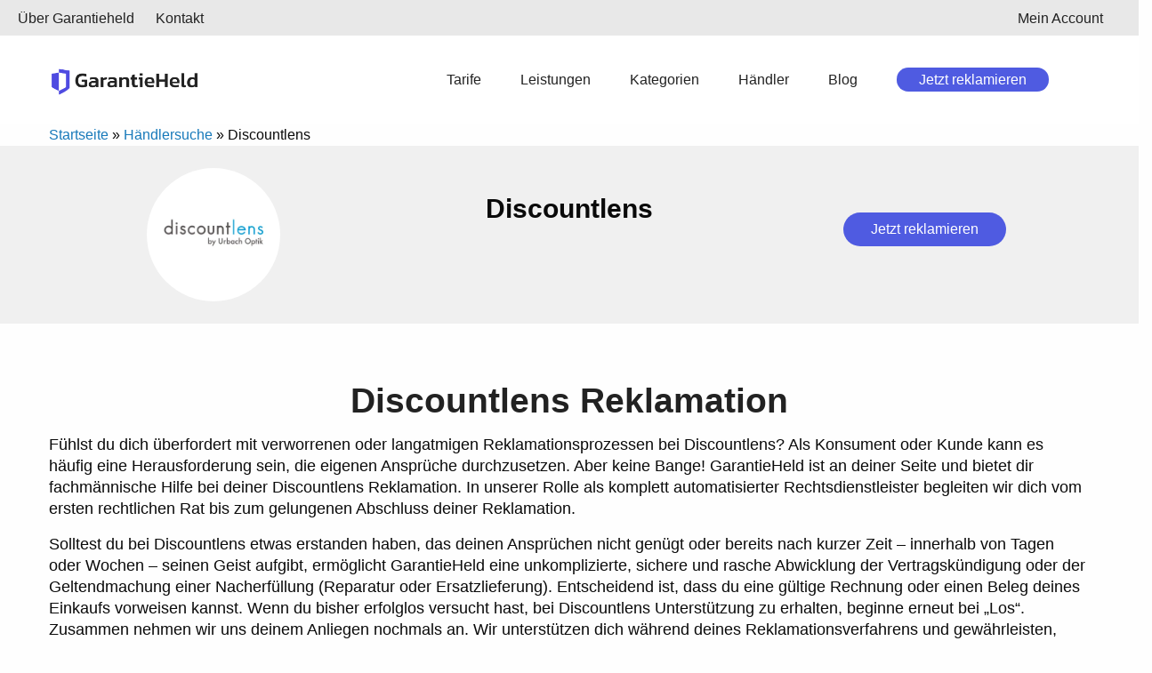

--- FILE ---
content_type: text/html; charset=utf-8
request_url: https://www.garantieheld.de/haendler/discountlens/
body_size: 11855
content:


<!DOCTYPE html>
<html lang="de">
    <head>
            <!-- Google Tag Manager -->
        <script data-cmp-vendor="s905" type="text/plain" class="cmplazyload">(function(w,d,s,l,i){w[l]=w[l]||[];w[l].push({'gtm.start':
            new Date().getTime(),event:'gtm.js'});var f=d.getElementsByTagName(s)[0],
                                                      j=d.createElement(s),dl=l!='dataLayer'?'&l='+l:'';j.async=true;j.src=
                'https://www.googletagmanager.com/gtm.js?id='+i+dl;f.parentNode.insertBefore(j,f);
        })(window,document,'script','dataLayer','GTM-P83DPMP');
        </script>
            <!-- End Google Tag Manager -->
        
            <script defer
                    data-domain="garantieheld.de"
                    src="https://plausible.io/js/script.js"></script>
        
        <title>
            
    Discountlens Reklamation/ Beschwerde: Rechtsanspruch prüfen!

        </title>
            <!-- favicon -->
        <link rel="apple-touch-icon"
              sizes="57x57"
              href="/static/icons/apple-icon-57x57.80969c25069b.png">
        <link rel="apple-touch-icon"
              sizes="60x60"
              href="/static/icons/apple-icon-60x60.908eaccbf921.png">
        <link rel="apple-touch-icon"
              sizes="72x72"
              href="/static/icons/apple-icon-72x72.acd1170dde27.png">
        <link rel="apple-touch-icon"
              sizes="76x76"
              href="/static/icons/apple-icon-76x76.5f8f2d4fab50.png">
        <link rel="apple-touch-icon"
              sizes="114x114"
              href="/static/icons/apple-icon-114x114.f8d1a61ff8cd.png">
        <link rel="apple-touch-icon"
              sizes="120x120"
              href="/static/icons/apple-icon-120x120.3df7e26374e9.png">
        <link rel="apple-touch-icon"
              sizes="144x144"
              href="/static/icons/apple-icon-144x144.5cd5e64e95bd.png">
        <link rel="apple-touch-icon"
              sizes="152x152"
              href="/static/icons/apple-icon-152x152.cdfcb6c5054e.png">
        <link rel="apple-touch-icon"
              sizes="180x180"
              href="/static/icons/apple-icon-180x180.eb0fd5d7465e.png">
        <link rel="icon"
              type="image/png"
              sizes="192x192"
              href="/static/icons/android-icon-192x192.e4b0e54452c7.png">
        <link rel="icon"
              type="image/png"
              sizes="32x32"
              href="/static/icons/favicon-32x32.7cbf7bb33e7e.png">
        <link rel="icon"
              type="image/png"
              sizes="96x96"
              href="/static/icons/favicon-96x96.5108a4e4562b.png">
        <link rel="icon"
              type="image/png"
              sizes="16x16"
              href="/static/icons/favicon-16x16.f982de8de695.png">
        <link rel="manifest" href="/static/manifest.621e67c6d9fe.json">
        <meta name="msapplication-TileColor" content="#ffffff">
        <meta name="msapplication-TileImage"
              content="/static/icons/ms-icon-144x144.4221c3db2172.png">
            <!-- favicon -->
        <meta charset="UTF-8">
        <meta name="description"
              content="
    Reklamation in zwei Minuten einfordern: Mit GarantieHeld setzt du deine Discountlens Reklamation durch. Lass dem Verkäufer keine andere Wahl!
">
        <meta name="keywords" content="Garantie, Widerruf, Rechte einfordern">
        <meta name="viewport"
              content="width=device-width, initial-scale=1, maximum-scale=1, user-scalable=no">
        
    <meta property="og:locale" content="de_DE" />
    <meta property="og:type" content="article" />
    <meta property="og:title" content="Discountlens Reklamation/ Beschwerde: Rechtsanspruch prüfen!" />
    <meta property="og:description" content="Reklamation in zwei Minuten einfordern: Mit GarantieHeld setzt du deine Discountlens Reklamation durch. Lass dem Verkäufer keine andere Wahl!" />
    <meta property="og:url" content="https://www.garantieheld.de/haendler/discountlens/" />
    <meta property="og:site_name" content="Händlersuche" />
    <meta property="article:published_time"
          content="2024-04-12T10:07:20.014413+02:00" />
    <meta property="article:modified_time"
          content="2024-04-12T13:14:12.286277+02:00" />
    <meta property="og:image"
          content="https://www.garantieheld.de/original_images/Discountlens_Reklamation.webp" />
    <meta property="og:image:type" content="image/webp" />
    <meta name="author" content="GarantieHeld" />
    <meta name="twitter:card" content="summary_large_image" />
    <meta name="twitter:label1" content="Verfasst von" />
    <meta name="twitter:data1" content="GarantieHeld" />
    <meta name="twitter:label2" content="Geschätzte Lesezeit" />
    <meta name="twitter:data2"
          content="7 Minuten" />

        <meta http-equiv="X-UA-Compatible" content="IE=edge" />
            <!-- Optimal Internet Explorer compatibility -->
            <!-- CSS Scripte -->
        
<link rel="preload" href="/static/css/all.6e2b2bcf78ec.css" as="style" onload="this.onload=null;this.rel='stylesheet'">
<noscript>
    <link rel="stylesheet" href="/static/css/all.6e2b2bcf78ec.css">
</noscript>
        
        <link rel="stylesheet" href="/static/vendor/foundation/css/foundation.2cd9549a3829.css">

        
    
    <link href="/static/css/base.04475449010e.css" rel="stylesheet">
    <link href="/static/css/app.7d051ac3cc13.css" rel="stylesheet">
    <link href="/static/css/cms.98a34e169729.css" rel="stylesheet">

    <link href="/static/css/cms_retailer.39ec5fdce0fd.css" rel="stylesheet">

        
        
    </head>
    <body class="gh-body">
        
        
            <script type="text/javascript" src="/static/js/consentmanager.3aa026116eee.js" async></script>
        
            <!-- Google Tag Manager (noscript) -->
        <noscript><iframe src="https://www.googletagmanager.com/ns.html?id=GTM-P83DPMP"
                          height="0"
                          width="0"
                          style="display:none;
                                 visibility:hidden"></iframe></noscript>
            <!-- End Google Tag Manager (noscript) -->
        
        
    
        
        
<div class="header-small">
	

<div class="menu-desktop gh-support-menu-wrapper">
    <div class="grid-x grid-margin-x">
        <div class="cell small-12 medium-6 large-6 gh-support-menu-left">
            <ul>
                <li>
                    <a href="/ueber-uns/">Über Garantieheld</a>
                </li>
                <li>
                    <a href="/kontakt/">Kontakt</a>
                </li>
            </ul>
        </div>
        <div class="cell small-12 medium-6 large-6 gh-support-menu-right">
            <ul>
                <li>
                    <a href="/dashboard/">Mein Account</a>
                </li>
            </ul>
        </div>
    </div>
</div>
<div class="menu-desktop grid-container">
    <div class="grid-x grid-margin-x gh-main-menu">
        <div class="cell medium-2 large-2 gh-menu-left-wrapper">
            <ul class="gh-menu-left">
                <li class="menu-text">
                    <a href="/">
                        <img src="/static/img/logo_text_farbig.d279a64e0eb6.png"
                             class="logo"
                             alt="Garantieheld - Rechte einfordern. Schnell. Einfach. Online"
                             title="Garantieheld Home"
                             width="140"
                             height="40"
                        >
                    </a>
                </li>
            </ul>
        </div>
        <div class="cell medium-8 large-8 gh-menu-right-wrapper">
            <ul class="gh-menu-right">
                <!-- <li class="menu-text"><a href="/">Home</a></li> -->
                <li class="menu-text">
                    <a href="/tarife/"
                       class="">Tarife</a>
                </li>
                <li class="menu-text">
                    <a href="/leistungen/"
                       class="">Leistungen</a>
                </li>
                <li class="menu-text">
                    <a href="/kategorien/">Kategorien</a>
                </li>
                <li class="menu-text">
                    <a href="/haendler/">Händler</a>
                </li>
                <li class="menu-text">
                    <a href="/blog/">Blog</a>
                </li>
                <li class="menu-button">
                    <a href="/garantie-und-widerruf-einfordern/" class="btn">Jetzt reklamieren</a>
                </li>
                <!-- <li class="menu-text"><a href="/ueber-uns/">Über Garantieheld</a></li> -->
            </ul>
        </div>
        <!-- <div class="cell medium-2 large-2">
            <ul class="gh-menu-right">
                <li class="menu-text" id="user-dropdown-menu">
                    
                    <a href="/accounts/login/?next=/haendler/discountlens/"><i class="fas fa-user" title="Einloggen oder Registrieren"></i> </a>
                    
                </li>
            </ul>
        </div> -->
    </div>
</div>


<div class="gh-menu-mobile-offcanvas">
    <div class="grid-container">
        <div class="grid-x grid-margin-x">
            <div class="cell gh-mobile-menu-left small-10 medium-6 large-6">
                
                    <a href="/">
                        <img src="/static/img/logo_text_farbig.d279a64e0eb6.png"
                             class="logo"
                             alt="Garantieheld - Rechte einfordern. Schnell. Einfach. Online"
                             title="Garantieheld Home"
                             width="140"
                             height="40"
                        >
                    </a>
                
            </div>
            <div class="cell gh-mobile-menu-right small-2 medium-6 large-6 mobile-menu-open">
                <i class="fas fa-bars  mobile-menu-toggle"
                   data-responsive-toggle="responsive-menu"></i>
            </div>
        </div>
    </div>
    <div class="gh-menu-offcanvas-wrapper">
        <div class="mobile-menu-close">
            <i class="fas fa-times" data-responsive-toggle="responsive-menu-close"></i>
        </div>
        <ul class="menu" id="gh-menu-offcanvas-content">
            <li class="menu-logo">
                <a href="/">
                    <img src="/static/img/logo_text_farbig.d279a64e0eb6.png"
                         class="logo"
                         alt="Garantieheld - Rechte einfordern. Schnell. Einfach. Online"
                         title="Garantieheld Home"
                         width="140"
                         height="40"
                    >
                </a>
            </li>
            <li class="menu-text ">
                <a href="/"><i class="fas fa-home"></i> Startseite</a>
            </li>
            
                <li class="menu-text">
                    <a href="/accounts/login/"><i class="fas fa-user"></i>  Login / Registrieren</a>
                </li>
            
            <li class="menu-text ">
                <a href="/garantie-und-widerruf-einfordern/"><i class="fas fa-undo-alt"></i> Jetzt reklamieren</a>
            </li>
            <li class="menu-text">
                <a href="/blog/"><i class="fas fa-newspaper"></i> Der GarantieHeld Blog</a>
            </li>
            <li class="menu-text ">
                <a href="/ueber-uns/"><i class="fas fa-info-circle"></i> Über Garantieheld</a>
                <ul class="gh-submenu">
                    <li>
                        <a href="/tarife/">Tarife</a>
                    </li>
                    <li>
                        <a href="/leistungen/">Leistungen</a>
                    </li>
                    <li>
                        <a href="/kategorien/">Kategorien</a>
                    </li>
                    <li>
                        <a href="/haendler/">Händler</a>
                    </li>
                </ul>
            </li>
        </ul>
    </div>
</div>


</div>
    

        
        
        
    <div class="grid-container">
    <div class="grid-x grid-margin-x">
        <div class="cell small-12 medium-12 large-12">
            <div class="breadcrumb-content">
                
                    <div class="breadcrumb">
                        
                            
                        
                            <a href="/">Startseite</a> »
                        
                            <a href="/haendler/">Händlersuche</a> »
                        
                        Discountlens
                    </div>
                
            </div>
        </div>
    </div>
</div>
    <div class="cms-content-container">
        <div class="retailer-post-heading-container">
            <div class="grid-container">
                <div class="grid-x grid-margin-x">
                    <div class="cell small-12 medium-4 large-4">
                        <div class="centered">
                            <img class="retailer-heading-logo" src="/images/Reklamation_discountlens.width-400.format-webp-lossless.webp">
                        </div>
                    </div>
                    <div class="cell small-12 medium-4 large-4">
                        <div class="retailer-post-heading-name-wrapper">
                            <div class="retailer-post-heading-name">
                                <p>
                                    <b>Discountlens</b>
                                </p>
                            </div>
                            <div class="retailer-post-heading-name-with-business-form">
                                <p></p>
                            </div>
                        </div>
                    </div>
                    <div class="cell small-12 medium-4 large-4">
                        <div class="retailer-post-heading-call-to-action-button">
                            <div class="centered">
                                <a class="button" href="/">Jetzt reklamieren</a>
                            </div>
                        </div>
                    </div>
                </div>
            </div>
        </div>
        
            <div class="retailer-post-content-container">
                <div class="grid-container">
                    <div class="grid-x grid-margin-x">
                        <div class="cell small-12 medium-12 large-12">
                            
                                <h1>Discountlens Reklamation</h1>
                            
                        </div>
                    </div>
                </div>
            </div>
        
            <div class="retailer-post-content-container">
                <div class="grid-container">
                    <div class="grid-x grid-margin-x">
                        <div class="cell small-12 medium-12 large-12">
                            
                                <p>Fühlst du dich überfordert mit verworrenen oder langatmigen Reklamationsprozessen bei Discountlens? Als Konsument oder Kunde kann es häufig eine Herausforderung sein, die eigenen Ansprüche durchzusetzen. Aber keine Bange! GarantieHeld ist an deiner Seite und bietet dir fachmännische Hilfe bei deiner Discountlens Reklamation. In unserer Rolle als komplett automatisierter Rechtsdienstleister begleiten wir dich vom ersten rechtlichen Rat bis zum gelungenen Abschluss deiner Reklamation.</p><p>Solltest du bei Discountlens etwas erstanden haben, das deinen Ansprüchen nicht genügt oder bereits nach kurzer Zeit – innerhalb von Tagen oder Wochen – seinen Geist aufgibt, ermöglicht GarantieHeld eine unkomplizierte, sichere und rasche Abwicklung der Vertragskündigung oder der Geltendmachung einer Nacherfüllung (Reparatur oder Ersatzlieferung). Entscheidend ist, dass du eine gültige Rechnung oder einen Beleg deines Einkaufs vorweisen kannst. Wenn du bisher erfolglos versucht hast, bei Discountlens Unterstützung zu erhalten, beginne erneut bei „Los“. Zusammen nehmen wir uns deinem Anliegen nochmals an. Wir unterstützen dich während deines Reklamationsverfahrens und gewährleisten, dass dein Anliegen bei Discountlens endlich Beachtung erfährt. Setze auf unsere Fachkenntnis! Wir sind dafür da, dir dabei zu helfen, deine rechtmäßigen Forderungen erfolgreich durchzusetzen.</p>
                            
                        </div>
                    </div>
                </div>
            </div>
        
            <div class="retailer-post-content-container">
                <div class="grid-container">
                    <div class="grid-x grid-margin-x">
                        <div class="cell small-12 medium-12 large-12">
                            
                                <div class="grid-container">
    <div class="grid-x grid-margin-x">
        <div class="cell">
            <div class="workflow-container">
    <h2>Keine Unsicherheit. Keine Hürden. Nur dein Recht. </h2>
    <p>
        Tausende Menschen standen vor dem gleichen Problem – und haben es mit uns gelöst.
        Unsere Plattform nutzt bewährte Abläufe aus tausenden erfolgreichen Fällen, die von Anwälten entwickelt wurden.
        Du musst das Rad nicht neu erfinden. Nutze Lösungen, die sich bereits bewährt haben.
    </p>
    
        <ul class="list-connected">
            <li>
                <div class="heading"><i class="fas fa-file-alt"></i><p> 1. Forderung auswählen </p><div class="line"></div></div>
                <div class="description"><p>Wähle aus, was dir zusteht. Unsere anwaltlich geprüften Prozesse sind präzise und haben sich in tausenden Fällen bewährt. </p></div>
            </li>
            <li>
                <div class="heading"><i class="fas fa-paper-plane"></i><p> 2. Jede Antwort meistern </p><div class="line"></div></div>
                <div class="description"><p>Jede mögliche Reaktion der Gegenseite ist abgedeckt. Und falls es besonders knifflig wird, stehen dir erfahrene Rechtsexperten zur Seite. </p></div>
            </li>
            <li>
                <div class="heading"><i class="fas fa-check"></i><p> 3. Ziel erreichen  </p></div>
                <div class="description"><p>Jeder gelöste Fall macht die Plattform smarter. Und falls du zusätzliche Unterstützung brauchst, stehen erfahrene Rechtsexperten bereit, um deine Forderung durchzusetzen. </p></div>
            </li>
        </ul>
    
</div>

            <div class="centered">
                <a class="button" href="/">
                    Reklamiere jetzt
                </a>
            </div>
        </div>
    </div>
</div>

                            
                        </div>
                    </div>
                </div>
            </div>
        
            <div class="retailer-post-content-container">
                <div class="grid-container">
                    <div class="grid-x grid-margin-x">
                        <div class="cell small-12 medium-12 large-12">
                            
                                <h2>Discountlens Reklamation - komme mit GarantieHeld zu deinem Recht</h2>
                            
                        </div>
                    </div>
                </div>
            </div>
        
            <div class="retailer-post-content-container">
                <div class="grid-container">
                    <div class="grid-x grid-margin-x">
                        <div class="cell small-12 medium-12 large-12">
                            
                                <p>GarantieHeld unterstützt dich in allen Angelegenheiten rund um Reklamationen, unabhängig davon, ob du dein Produkt online oder in einem Laden erworben hast. Besuche garantieheld.de, um deinen Sachverhalt unkompliziert zu erfassen. Wir leiten dich dann durch den Prozess, bis du dein Ziel erreichst. Mithilfe unserer automatisierten Rechtsinformation klären wir dich über deine Kundenrechte auf – auf leicht verständliche und nachvollziehbare Weise.</p><p></p><p>Vereinfach deine Reklamation mit GarantieHeld. Wir erstellen für dich ein rechtssicheres Anschreiben, das du direkt an den Händler senden kannst – kostenlos per E-Mail oder gegen eine kleine Gebühr per Einschreiben, damit deine Reklamation zeitnah und zu deiner Zufriedenheit bearbeitet wird.</p><p></p><p>Suchst du nach einer einfacheren Lösung? Der optionale GarantieHeld Fallassistent bietet dir Unterstützung, wenn du mit juristisch anspruchsvollen Fragen des Händlers konfrontiert wirst. Er ermöglicht dir eine schnelle und sachkundige Reaktion auf Rückfragen. Wir verfassen für dich ein rechtlich abgesichertes Dokument, in welchem wir Discountlens eine angemessene Deadline für die Behebung des Problems festlegen, und übernehmen zusätzlich den Versand des Schreibens sowie die Kommunikation mit Discountlens für dich. In 90 Prozent der Fälle erreichen wir bereits im ersten Versuch eine Übereinkunft. Sollte keine Einigung zustande kommen und rechtliche Maßnahmen notwendig sein, gewährleistet dir unser Fallassistent jederzeit die Sicherheit, dass alles rechtlich korrekt dokumentiert wird. Den jeweils aktuellen Status deines Anliegens kannst du bequem in deinem Kundenportal einsehen.</p><p></p><p>War dir bewusst, dass unser Angebot mehr als nur Rechtsauskunft und Briefvorlagen umfasst? Als registrierter Anbieter von Rechtsdiensten können wir deine Verbraucherrechte effektiv durchsetzen. Wenn ein Verkäufer mit Zahlungen in Verzug ist, führt das GarantieHeld Forderungsmanagement automatisch eine rechtliche Überprüfung durch.</p><p>Unser fortschrittlicher, KI-unterstützter Dienst wertet Verkäuferantworten aus, untersucht sie juristisch und erstellt entsprechende Reaktionen, wodurch du von einem voll automatisierten und effektiven Verfahren profitierst. Vertraue auf GarantieHeld und erfahre selbst, wie unkompliziert und leicht ein Reklamationsverfahren sein kann!</p><p>Dank unseres Services kannst du Zeit, Mühe und erhebliche Geldsummen (hohe Anwaltsgebühren) sparen.</p><p></p>
                            
                        </div>
                    </div>
                </div>
            </div>
        
            <div class="retailer-post-content-container">
                <div class="grid-container">
                    <div class="grid-x grid-margin-x">
                        <div class="cell small-12 medium-12 large-12">
                            
                                <div class="grid-container">
    <div class="grid-x grid-margin-x">
        <div class="cell">
            
            
            <div class="centered">
                <a class="button" href="/">
                    Prüfe deine Rechte
                </a>
            </div>
        </div>
    </div>
</div>

                            
                        </div>
                    </div>
                </div>
            </div>
        
            <div class="retailer-post-content-container">
                <div class="grid-container">
                    <div class="grid-x grid-margin-x">
                        <div class="cell small-12 medium-12 large-12">
                            
                                <h2>Widerruf, Gewährleistung und Garantie</h2>
                            
                        </div>
                    </div>
                </div>
            </div>
        
            <div class="retailer-post-content-container">
                <div class="grid-container">
                    <div class="grid-x grid-margin-x">
                        <div class="cell small-12 medium-12 large-12">
                            
                                <p>Kunden können durch das gesetzliche Widerrufsrecht erworbene Produkte online innerhalb von 14 Tagen nach deren Empfang ohne Begründung zurücksenden – dies trifft ebenso auf Artikel von Discountlens zu. GarantieHeld unterstützt dich bei der Einhaltung der notwendigen Abläufe und Deadlines, um den Widerruf zielführend abzuwickeln. Bedenke, dass das gesetzliche Widerrufsrecht lediglich für online erworbene Produkte Gültigkeit besitzt.</p><p>Als Käufer steht es dir zu, makellose Artikel zu erhalten. Es obliegt dem Verkäufer oder Händler, die Produkte gemäß der getroffenen Vereinbarung bereitzustellen, das heißt, ohne jegliche Mängel. Der gesetzliche Schutz durch die Gewährleistung erstreckt sich über zwei Jahre ab dem Datum des Erwerbs und bewahrt dich vor Fehlern, die während dieser Zeitspanne entstehen. Im Falle eines Mangels oder Defekts bei einem Artikel hast du als Verbraucher Anspruch auf Verbesserung (Reparatur), Ersatzlieferung oder Rückzahlung des Kaufbetrags. Allerdings musst du den Mangel dem Verkäufer innerhalb von zwei Monaten nach Entdeckung mitteilen. Beachte, dass du alle deine Anfragen an den Verkäufer richtest, nicht an den Hersteller. Bei gebrauchten Artikeln kann die Gewährleistungszeit auf ein Jahr reduziert werden. Im Falle von Gewährleistungsansprüchen unterstützt dich GarantieHeld während des gesamten Verfahrens und sorgt dafür, dass alle rechtlichen Bedingungen erfüllt sind, sodass keine Kosten für Instandsetzung oder Versand anfallen.</p><p>Die Garantie stellt eine ergänzende, nicht verpflichtende Dienstleistung seitens des Fabrikanten (Herstellergarantie) oder des Verkäufers (Händlergarantie) dar, wobei sie über die Konditionen und Laufzeit selbst entscheiden können. Gesetzlich vorgeschriebene Gewährleistung und freiwillige Garantie koexistieren. Normalerweise steht es dem Kunden frei, welchen Anspruch er bei einer Beanstandung eines fehlerhaften Produkts geltend machen möchte.</p>
                            
                        </div>
                    </div>
                </div>
            </div>
        
            <div class="retailer-post-content-container">
                <div class="grid-container">
                    <div class="grid-x grid-margin-x">
                        <div class="cell small-12 medium-12 large-12">
                            
                                <h2>Was kann ich als Discountlens Kunde tun?</h2>
                            
                        </div>
                    </div>
                </div>
            </div>
        
            <div class="retailer-post-content-container">
                <div class="grid-container">
                    <div class="grid-x grid-margin-x">
                        <div class="cell small-12 medium-12 large-12">
                            
                                <p>Es kann enttäuschend sein, wenn eine Bestellung nicht wie vorgesehen eintrifft oder ein Produkt binnen kurzer Frist einen Schaden erleidet. Dennoch gibt es einige Vorgehensweisen, mit denen du als Kunde das Problem beheben kannst.</p><p>•       Bei verspäteter Zustellung: Kontrolliere, ob das vorhergesagte Lieferdatum schon verstrichen ist. Manchmal trifft eine Bestellung aus unterschiedlichen Gründen später als geplant ein. Wenn das prognostizierte Lieferdatum bereits überschritten ist, empfiehlt es sich, den Kundendienst zu informieren.</p><p>•       Den Kundendienst erreichst du normalerweise online per E-Mail, Chat oder über die Telefon-Hotline. Üblicherweise sind Chat oder Hotline am schnellsten. Halte hierfür die Bestellnummer und alle relevanten Informationen parat, um dem Kundendienst bei der zügigen Problemlösung zu assistieren. Kontaktdaten wie Telefonnummern, E-Mail-Adressen usw. sind meist auf der Webseite des Online-Shops im Bereich "Kundendienst" zu finden.</p><p>•       Häufig wird der Händler dir eine zügige Lösung vorschlagen, wie zum Beispiel eine Rückerstattung oder einen Ersatz für die ausbleibende Bestellung. Sollte dies nicht umsetzbar sein, steht es dir frei, dich an GarantieHeld zu wenden.</p><p>•       Es ist wesentlich, eine Reklamation so bald wie möglich einzureichen, da einige Händler oder Verkäufer dafür spezielle Fristen festlegen.</p><p>•       Um einen reibungslosen Umtausch sicherzustellen, bringe die auszutauschende Ware einfach zu deinem Verkäufer oder einem geeigneten Servicezentrum. Achte darauf, dass das Produkt unbenutzt und in der Originalverpackung ist und du den Kassenbeleg bei dir hast. Ein Servicemitarbeiter wird daraufhin das Produkt und den Beleg überprüfen. In der Regel wird dir dann ein Austausch gegen ein anderes Produkt gewährt oder du erhältst eine Rückerstattung. Normalerweise stellt es kein Problem dar, wenn die Verpackung bereits geöffnet wurde, solange das Produkt tatsächlich unbenutzt ist.</p>
                            
                        </div>
                    </div>
                </div>
            </div>
        
            <div class="retailer-post-content-container">
                <div class="grid-container">
                    <div class="grid-x grid-margin-x">
                        <div class="cell small-12 medium-12 large-12">
                            
                                <h2>Discountlens Reklamation: Sich vorher informieren, ist immer eine gute Idee</h2>
                            
                        </div>
                    </div>
                </div>
            </div>
        
            <div class="retailer-post-content-container">
                <div class="grid-container">
                    <div class="grid-x grid-margin-x">
                        <div class="cell small-12 medium-12 large-12">
                            
                                <p>Bevor du ein kostspieliges Produkt bei einem Händler erwirbst, ist es empfehlenswert, dich bereits im Vorfeld über die verschiedenen Rückgabeoptionen zu erkundigen. Dies ist besonders relevant bei Käufen in einem lokalen Geschäft, da für Online-Einkäufe gesonderte Bestimmungen gelten. In der Regel kannst du durch die Geschäftsbedingungen oder Aushänge im Laden schnell herausfinden, unter welchen Bedingungen ein Artikel zurückgegeben werden kann, welche Frist dafür vorgesehen ist, und ob eine Rückerstattung oder ein Gutschein als Ersatz gewährt wird. Wenn du dich vorab informierst, hast du auch die Möglichkeit, in Gesprächen mit Verkäufern selbstsicher aufzutreten, da sie möglicherweise die Rückgaberichtlinien nicht exakt kennen. Mit dem nötigen Hintergrundwissen kannst du angemessen handeln.</p><p>Interessant zu wissen: Wenn dein Produkt am letzten Tag der Gewährleistungsfrist defekt wird oder ein Problem hat, verbleiben dir noch vier Monate, um den Mangel geltend zu machen.</p>
                            
                        </div>
                    </div>
                </div>
            </div>
        
            <div class="retailer-post-content-container">
                <div class="grid-container">
                    <div class="grid-x grid-margin-x">
                        <div class="cell small-12 medium-12 large-12">
                            
                                <div class="grid-container">
    <div class="grid-x grid-margin-x">
        <div class="cell">
            
            
            <div class="centered">
                <a class="button" href="/">
                    Hier Reklamieren
                </a>
            </div>
        </div>
    </div>
</div>

                            
                        </div>
                    </div>
                </div>
            </div>
        
            <div class="retailer-post-content-container">
                <div class="grid-container">
                    <div class="grid-x grid-margin-x">
                        <div class="cell small-12 medium-12 large-12">
                            
                                <h2>Das perfekte Schreiben für deine Reklamation bei Discountlens</h2>
                            
                        </div>
                    </div>
                </div>
            </div>
        
            <div class="retailer-post-content-container">
                <div class="grid-container">
                    <div class="grid-x grid-margin-x">
                        <div class="cell small-12 medium-12 large-12">
                            
                                <p>Eine effektiv verfasste Beschwerde kann dafür sorgen, dass eine Firma wie Discountlens deinen Einwand ernstnimmt und idealerweise schnell handelt. Doch welche Aspekte sind entscheidend für ein solches Schreiben?</p><p>•       Darstellung des Problems: Leite dein Beschwerdeschreiben mit einer unmissverständlichen Schilderung des Sachverhalts ein. Was ist konkret geschehen? Welche Folgen sind dadurch entstanden? Achte darauf, dabei sachlich und genau zu formulieren.</p><p>•       Zeit und Ort: Spezifiziere, wann und an welchem Ort das Problem aufgetreten ist. Unser Ratschlag: Wenn du einen Artikel bemängelst, teile dem Unternehmen die genaue Bezeichnung und die Seriennummer mit. So unterstützt du als Kunde den Händler oder Produzenten dabei, das Problem rasch zu lokalisieren.</p><p>•       Personenbezogene Daten: Übermittle deine komplette Wohnanschrift, deine Kontaktnummer (Telefon) und deine E-Mail-Adresse.</p><p>•       Anforderungen: Artikuliere eindeutig, was du forderst. Strebst du eine Reparatur an, einen Ersatz des Produkts, oder erhoffst du dir eine Kompensation? Formuliere deine Anforderungen so spezifisch wie möglich.</p><p>•       Zeitfenster: Gewähre dem Unternehmen einen passenden Zeitrahmen, um auf dein Schreiben zu reagieren. Damit verhinderst du überflüssige Verzögerungen und machst dem Unternehmen klar, dass die Angelegenheit relevant für dich ist.</p><p>•       Höflicher Ausklang: Verpasse deinem Schreiben einen höflichen Schluss, selbst wenn du dich über das Geschäft ärgerst. Bekunde deine Dankbarkeit für die Berücksichtigung deines Anliegens oder betone, dass du eine rasche und positive Klärung des Sachverhalts erwartest.</p><p>Wenn du keine Lust oder keine Zeit hast, dich mit diesem Thema auseinanderzusetzen – nimm dir GarantieHeld zu Hilfe! Hier erfährst du nicht nur, welche Rechte du als Kunde in deinem konkreten Fall hast (Garantie, Gewährleistung etc.), sondern über die Plattform kannst du online erleben, wie einfach und unkompliziert ein Reklamationsprozess sein kann, weil GarantieHeld alles für dich managt.</p><p></p>
                            
                        </div>
                    </div>
                </div>
            </div>
        
            <div class="retailer-post-content-container">
                <div class="grid-container">
                    <div class="grid-x grid-margin-x">
                        <div class="cell small-12 medium-12 large-12">
                            
                                <h2>Allgemeine Unternehmensinformationen zu Discountlens</h2>
                            
                        </div>
                    </div>
                </div>
            </div>
        
            <div class="retailer-post-content-container">
                <div class="grid-container">
                    <div class="grid-x grid-margin-x">
                        <div class="cell small-12 medium-12 large-12">
                            
                                <p>Discountlens ist ein führender Online-Anbieter von Kontaktlinsen, Pflegemitteln und Brillen in Europa. Das Unternehmen bietet eine große Auswahl an Markenprodukten zu günstigen Preisen und zeichnet sich durch einen einfachen Bestellprozess und einen ausgezeichneten Kundenservice aus. Mit einem breiten Sortiment an Kontaktlinsen für verschiedene Sehbedürfnisse und einer schnellen Lieferung ist Discountlens die erste Anlaufstelle für Kunden, die nach hochwertigen Sehhilfen zum besten Preis suchen.</p>
                            
                        </div>
                    </div>
                </div>
            </div>
        
            <div class="retailer-post-content-container">
                <div class="grid-container">
                    <div class="grid-x grid-margin-x">
                        <div class="cell small-12 medium-12 large-12">
                            
                                <h3>Unternehmensgeschichte von Discountlens</h3>
                            
                        </div>
                    </div>
                </div>
            </div>
        
            <div class="retailer-post-content-container">
                <div class="grid-container">
                    <div class="grid-x grid-margin-x">
                        <div class="cell small-12 medium-12 large-12">
                            
                                <p>Discountlens wurde vor einigen Jahren gegründet und hat sich seitdem zu einem führenden Anbieter von Kontaktlinsen und Brillen entwickelt. Das Unternehmen entstand aus der Idee, Kunden eine kostengünstige Alternative zum traditionellen Brillenkauf zu bieten. Mit einem erfahrenen Team von Optik-Experten und einem klaren Fokus auf Kundenzufriedenheit hat sich Discountlens schnell einen exzellenten Ruf erarbeitet.</p>
                            
                        </div>
                    </div>
                </div>
            </div>
        
            <div class="retailer-post-content-container">
                <div class="grid-container">
                    <div class="grid-x grid-margin-x">
                        <div class="cell small-12 medium-12 large-12">
                            
                                <h3>Zahlen &amp; Fakten zum Unternehmen Discountlens</h3>
                            
                        </div>
                    </div>
                </div>
            </div>
        
            <div class="retailer-post-content-container">
                <div class="grid-container">
                    <div class="grid-x grid-margin-x">
                        <div class="cell small-12 medium-12 large-12">
                            
                                <p>Discountlens bedient Kunden in verschiedenen Ländern Europas und verzeichnet einen jährlichen Umsatz im Millionenbereich. Das Unternehmen bietet eine benutzerfreundliche Online-Plattform, auf der Kunden bequem bestellen können. Mit einer breiten Produktpalette, attraktiven Preisen und einem zuverlässigen Kundenservice hat sich Discountlens als vertrauenswürdiger Anbieter für Sehhilfen etabliert.</p><p></p>
                            
                        </div>
                    </div>
                </div>
            </div>
        
            <div class="retailer-post-content-container">
                <div class="grid-container">
                    <div class="grid-x grid-margin-x">
                        <div class="cell small-12 medium-12 large-12">
                            
                                <div class="grid-container">
    <div class="grid-x grid-margin-x">
        <div class="cell">
            
            
            <div class="centered">
                <a class="button" href="/">
                    Hier Reklamieren mit GarantieHeld
                </a>
            </div>
        </div>
    </div>
</div>

                            
                        </div>
                    </div>
                </div>
            </div>
        
        <div class="grid-container">
            <div class="grid-x grid-margin-x">
                <div class="cell small-12 medium-12 large-12">
                    <p class="retailer-post-disclaimer">
                        Diese Seite repräsentiert nicht die offizielle Webseite des Unternehmens.
                        Du kannst deine Beschwerde direkt über Kanäle einreichen,
                        die von der Einrichtung und / oder von den Regulierungsbehörden oder Streitbeilegungsstellen zur
                        Verfügung gestellt werden. Alle sichtbaren Kontaktinformationen, Bilder oder Logos werden
                        entsprechend den von den Benutzern übermittelten Informationen und / oder mit den charakteristischen
                        Zeichen, die die Marke auf dem Markt und in ihrer Kommunikation präsentiert, dargestellt und dienen
                        nur zur Identifikation.
                    </p>
                </div>
            </div>
        </div>
    </div>

        

        
    
<div class="footer">
    <div class="grid-container">
        <div class="grid-x grid-margin-x grid-margin-y">
            <div class="cell small-12 medium-6 large-6">
                <p>
                    <strong>GarantieHeld</strong>
                </p>
                <ul>
                    <li>
                        <a href="/agb/">AGB</a>
                    </li>
                    <li>
                        <a href="/datenschutz/">Datenschutz</a>
                    </li>
                    <li>
                        <a href="/impressum/">Impressum</a>
                    </li>
                    <li>
                        <a href="/faq/">FAQ</a>
                    </li>
                    <li>
                        <a href="/sitemap.xml">Sitemap</a>
                    </li>
                    <li>
                        <a href="?cmpscreen">Cookie-Einstellungen</a>
                    </li>
                </ul>
            </div>
            <div class="cell small-12 medium-6 large-6">
                <div class="centered">
                    <a href="/foerderung/">
                        <img src="/static/img/BMWK_Fz_2022_WebSVG_de.1617e33ffaa5.png"
                             class="bmwk-logo"
                             alt="Gefördert durch das Bundesministerium für Wirtschaft und Klimaschutz"
                             title="Gefördert durch das Bundesministerium für Wirtschaft und Klimaschutz">
                    </a>
                </div>
            </div>
        </div>
    </div>
</div>
<div class="copyright">
    <div class="grid-container">
        <div class="grid-x grid-margin-x">
            <div class="cell small-12 medium-12 large-12">
                Copyright Garantieheld GmbH 2020 - <script>var CurrentYear = new Date().getFullYear()
                    document.write(CurrentYear)

                </script>
            </div>
        </div>
    </div>
</div>


            <!-- JS -->
            
        <script type="text/javascript" src="/static/js/jquery.7c14a783dfeb.js"></script>
        
    <script type="text/javascript" src="/static/js/app.f682edb86616.js"></script>

    </body>
</html>


--- FILE ---
content_type: text/css
request_url: https://www.garantieheld.de/static/css/base.04475449010e.css
body_size: 1525
content:
/* BASE STYLINGS */

html {
	overflow-x: hidden;
	width: 100vw;
	margin: 0;
	padding: 0;
	position: relative;
}

body {
	font-family: "Titillium Web Regular", sans-serif;
	font-size: 16px;
	overflow-x: hidden;
	position: relative;
}

h1,
h2,
h3,
h4,
h5,
h6 {
	font-family: "Titillium Web", sans-serif;
	font-weight: 700;
	color: #222;
}

h2 {
	font-size: 1.875rem;
}

h3 {
	font-size: 1.875rem;
}

ul,
li {
	list-style-type: none;
	margin: 0;
	padding: 0;
}

p {
	font-size: 18px;
	line-height: 24px;
}

form {
	width: 100%;
}

input,
textarea,
select,
[type="text"],
[type="date"],
[type="password"],
[type="email"],
[type="number"] {
	width: 100%;
	height: 50px;
	border-radius: 25px;
	border: 1px solid #222222;
	padding: 0 20px;
}

textarea {
	padding: 14px 20px;
}

[type="checkbox"] {
	margin-top: 5px;
	width: 17px;
	height: 17px;
}

[type=file] {
	cursor: pointer;
	padding: 14px 20px;
}

/* input[type=file]::file-selector-button {
	border: none;
	padding: 0;
	border-radius: 0;
	background: none;
	cursor: pointer;
} */

input[type=file]::file-selector-button:hover {}

/* Chrome, Safari, Edge, Opera */
input::-webkit-outer-spin-button,
input::-webkit-inner-spin-button {
	-webkit-appearance: none;
	margin: 0;
}

/* Firefox */
input[type=number] {
	-moz-appearance: textfield;
}

input:disabled {
	color: #999;
}

input:disabled:hover {
	color: #999;
	background: #ccc;
}

input#kontaktButton {
	border: none;
	cursor: pointer;
}

input#kontaktButton:disabled {
	cursor: not-allowed;
}


label {
	display: none;
}

--- FILE ---
content_type: text/css
request_url: https://www.garantieheld.de/static/css/app.7d051ac3cc13.css
body_size: 38296
content:
/* IMPORT SHARED CSS DECLARATIONS */
@import url("webfonts.e5353615d9af.css");
@import url("base.04475449010e.css");
@import url("mobile_menu.e51815b88a97.css");
@import url("generator.be6b1966c49c.css");

.gh-generators-entry-button-wrapper {
	color: black;
}

.advantage-heading {
	font-size: 1.5625rem;
	font-weight: 700;
	line-height: 1.4;
}

/* CONSENTMANAGER FIX */

.cmpbox {
	min-height: 350px;
	max-width: 450px !important;
}

/* TRUSTPILOT FIX */

.trustpilot-widget {
	padding: 100px 0 !important;
	margin: 0 !important;
}

/* TRUSTPILOT FIX ENDE */

.login label {
	display: inline-block;
}

.no-scroll {
	overflow: hidden;
}

.header-small {
	background: #ffffff;
	height: 140px;
}

input.error {
	border: 1px solid #f9025a;
	background: rgba(249, 2, 90, .075);
}

.gh-margin-top-100 {
	margin-top: 100px;
}

.btn,
.button {
	width: auto;
	height: auto;
	margin: 50px 0;
	padding: 10px 30px;
	border-radius: 50px;
	background-color: #4f5be1;
	color: #fff;
	font-size: 16px;
	cursor: pointer;
	white-space: nowrap;
}

.btn:hover,
.button:hover {
	transition: all .2s ease;
	background: #3440c5;
	color: #fff;
}

/* just for buttons with class="expenses_list button" */
.expenses_list.button {
	margin: 0;
	padding: 5px;
	width: 22px;
	font-size: 10px;
}

.success {
	background: #40f09b;
	text-align: center;
	line-height: 24px;
	/**/
}

.section-quick-faq .btn {
	margin: 50px 0 0 0;
}

.btn-back,
.button-back,
.btn-neutral,
.btn-grey {
	background: rgba(28, 28, 28, .35);
	color: #222222;
}

.btn-back:hover,
.button-back:hover,
.btn-neutral:hover,
.btn-grey:hover {
	background: rgba(28, 28, 28, .45);
	color: #222222;
}

.btn-right,
.button-right {
	position: absolute;
	right: 40px;
	bottom: -10px;
}

.btn-reset,
.btn-preview {
	width: 50px;
	height: 50px;
	background: #ccc;
	cursor: pointer;
	position: relative;
	margin: 0 auto;
	left: 0;
	right: 0;
	padding: 0;
}

.btn-white {
	background: #fff;
	color: #222;
}

.btn-white:hover {
	background: #fcfcfc;
	color: #222;
}

.gh-icon {
	width: 25px;
	height: auto;
	fill: #fff;
}

.gh-messages-wrapper {
	display: block;
	position: fixed;
	width: 275px;
	height: auto;
	bottom: 50px;
	left: 50px;
	z-index: 99;
}

.gh-message {
	margin-top: 12.5px;
	border-radius: 25px;
	padding: 25px;
	text-align: left !important;
	color: #fff;
}

.menu a,
.menu .button {
	padding: 0;
	line-height: inherit;
	margin: 0;
	color: #fff;
}

.menu .menu-text {
	font-weight: 200;
	font-size: 18px;
}

.menu-text i {
	margin-left: 10px;
}

.menu .menu-button li a {
	border-radius: 25px;
	background: #4f5be1;
	padding: 5px 20px;
	color: #fff;
}

.menu-desktop {
	display: block;
	visibility: visible;
	position: relative;
	width: 100%;
}

.menu-desktop .gh-main-menu {
	justify-content: space-between;
}

/* VISIBILITY CLASSES */

.show {
	display: block !important;
	visibility: visible;
}

.hide {
	display: none;
	visibility: hidden;
}

.hide-scrolling {
	overflow: hidden;
}

/* FOUNDATION FIXES */

.cell {
	position: relative;
}

.top-bar,
.top-bar ul {
	width: 100%;
	height: 50px;
	background: none;
	z-index: 9999;
	color: #fff;
	position: absolute;
}

.gh-dashboard-user-dropdown-wrapper {
	position: absolute;
	background: #fff;
	padding: 25px;
	width: 100%;
	max-width: 250px;
	min-width: 225px;
	height: auto;
	left: -5px;
	top: 75px;
	border-radius: 25px;
	-webkit-box-shadow: 0px 0px 15px 0px rgb(0 0 0 / 10%);
	-moz-box-shadow: 0px 0px 15px 0px rgba(0, 0, 0, 0.10);
	box-shadow: 0px 0px 15px 0px rgb(0 0 0 / 10%);
	z-index: 1;
}

.gh-dashboard-user-dropdown-wrapper:before {
	content: "";
	width: 0px;
	height: 0px;
	position: absolute;
	border-left: 10px solid transparent;
	border-right: 10px solid transparent;
	border-top: 10px solid transparent;
	border-bottom: 10px solid #fff;
	right: 47.5%;
	top: -20px;
}

.gh-dashboard-user-dropdown-wrapper ul,
.gh-dashboard-user-dropdown-wrapper ul li {
	margin: 0;
}

.gh-dashboard-user-dropdown-wrapper ul li {
	display: block;
	text-align: left;
	line-height: 35px;
	cursor: pointer;
}

.gh-dashboard-user-dropdown-wrapper ul li a {
	color: #222;
	transition: all .2s ease;
}

.gh-dashboard-user-dropdown-wrapper ul li a:hover {
	color: #4f5be1;
}

.gh-dashboard-user-dropdown-wrapper i {
	margin-right: 15px;
}

.gh-dashboard-user-dropdown {
	position: relative;
}

.gh-user-online {
	display: block;
	width: 7px;
	height: 7px;
	border-radius: 5px;
	background: #40f09b;
	position: absolute;
	top: -2px;
	left: 25px;
}

/* Common Styling */

.grid-container {
	width: 100%;
}

.gh-bmwk-foerderung-wrapper {
	width: 150px;
	height: 150px;
	border-radius: 100px;
	display: block;
	position: fixed;
	right: 25px;
	bottom: 25px;
	background: #fff;
	overflow: hidden;
	text-align: center;
	padding: 10px;
	z-index: 9999;
}

.gh-bmwk-foerderung-wrapper .bmwk-logo {
	width: 125px;
	height: 125px;
}

.gh-bmwk-mobile {
	display: none;
}

/* Header / Menu Styling */

.gh-header {
	position: relative;
	display: block;
	z-index: 999;
	width: 100%;
}

.gh-support-menu-wrapper {
	position: relative;
	background: #e8e8e8;
	width: 100vw;
	height: 40px;
}

.gh-support-menu-wrapper .gh-support-menu-left,
.gh-support-menu-wrapper .gh-support-menu-right {
	display: flex;
	height: 40px;
	padding: 0 40px 0 20px;
}

.gh-support-menu-wrapper .gh-support-menu-right {
	justify-content: flex-end;
}

.gh-support-menu-wrapper .gh-support-menu-left ul,
.gh-support-menu-wrapper .gh-support-menu-right ul {
	align-self: center;
}

.gh-support-menu-wrapper .gh-support-menu-left ul li {
	display: inline;
	margin-right: 20px;
}

.gh-support-menu-wrapper a {
	color: #222;
}

.gh-menu-left {
	/*margin-left: 40px;*/
	margin-top: 15px;
}

.gh-menu-right {
	position: relative;
	/*display: flex;
	justify-content: space-around;*/
	display: inline-block;
	width: 100%;
	height: 100px;
	color: #fff;
	font-size: 16px;
	margin: 0 auto;
	left: 0;
	right: 0;
	text-align: center;
}

.gh-menu-right li {
	display: inline-block;
	line-height: 100px;
	margin: 0 20px;
	text-align: center;
}

.gh-menu-right li a {
	color: #222;
	line-height: 20px;
}

.gh-menu-right li.menu-button a {
	color: #fff !important;
}

.gh-menu-right li.menu-button a.btn {
	padding: 5px 25px;
}

.gh-menu-left .logo {
	width: 100%;
	margin-top: 20px;
	display: inline;
	position: relative;
}

.gh-margin-bottom-100 {
	margin-bottom: 100px;
}

.hero,
.gh-service-hero,
.gh-service-consulting-hero {
	/* position: relative; */
	width: 100%;
	background: #fff;
	background-position: center bottom;
	background-repeat: no-repeat;
	z-index: 100;
	text-align: center;
}

.gh-service-hero,
.gh-service-consulting-hero {
	height: 65vh;
	background-image: url("/static/img/garantieheld_2.3c97421769a8.webp");
}

.hero {
	height: 80vh;
	background-image: url("/static/img/garantieheld_1.8c611c26cdc7.webp");
}

.hero h1,
.gh-service-hero h1,
.gh-service-consulting-hero h1 {
	color: #222;
	font-size: 2.5rem;
}

.hero .gh-subline {
	margin-bottom: 100px;
	color: #222;
}

.hero .btn-white {
	border: 2px solid #fff;
	background: none;
	color: #fff;
}

.hero .btn-white:hover {
	background: #fff;
	color: #222;
}

.hero .scroll-down {
	position: absolute;
	left: 50%;
	bottom: 50px;
	display: block;
	text-align: center;
	font-size: 20px;
	z-index: 100;
	text-decoration: none;
	text-shadow: 0;
	width: 13px;
	height: 13px;
	border-bottom: 2px solid #222;
	border-right: 2px solid #222;
	z-index: 9;
	left: 50%;
	-webkit-transform: translate(-50%, 0%) rotate(45deg);
	-moz-transform: translate(-50%, 0%) rotate(45deg);
	transform: translate(-50%, 0%) rotate(45deg);
}

.landingpage-hero {
	background-image: url("/static/img/garantieheld_hilft_dir_hero_image.efbf380eb1d2.webp");
	height: 80vh;
	background-position: center top;
	background-repeat: no-repeat;
}

.landingpage-hero h1 {
	text-align: left;
	font-size: 55px;
	line-height: 55px;
	margin-bottom: 25px;
}

.landingpage-hero p {
	width: 50%;
	margin-bottom: 100px;
}

.gh-intro-text {
	width: 100%;
	display: block;
	position: relative;
	margin: 100px 0 150px 0;
	background-image: url("/static/img/garantieheld_so_forderst_du_deine_rechte_ein_background.f5db1a50acbb.webp");
}

.gh-section-headline {
	text-align: center;
	margin-bottom: 100px;
}

.cell-menu-left {
	align-self: flex-start;
}

.cell-menu-right {
	text-align: center;
}

.main {
	padding: 0;
}

.cell-hero {
	height: 70vh;
	display: flex;
	justify-content: center;
	align-items: flex-start;
}

.inner-cell {
	width: 100%;
	height: auto;
	padding: 25px 0;
}

.section.gh-intro h2,
.section.how-it-works h2,
.section.advantages h2 {
	margin-bottom: 40px;
}

.section {
	padding: 100px 0 100px 0;
	margin-top: 50px;
}

.gh-how-it-works {
	background-image: url("/static/img/garantieheld_gradient_background.3e05a2c179f3.webp");
	background-repeat: repeat-x;
	padding-bottom: 0;
}

.gh-icon-wrapper {
	position: relative;
	display: block;
	background: #e0e0e0;
	border-radius: 10px;
	text-align: center;
	line-height: 52px;
	width: 50px;
	height: 50px;
}

.transparency {
	padding: 100px 0;
}

.transparency .cell {
	padding: 0 50px;
}

.gh-intro {}

.gh-intro h2 {
	text-align: center;
}

.gh-help,
.gh-seo {
	padding: 100px 0;
}

.gh-help {
	text-align: center;
}

.gh-retailer-card-wrapper,
.gh-service-card-wrapper {
	background: #fff;
	border-radius: 25px;
	padding: 25px;

	-webkit-box-shadow: 0px 0px 15px 0px rgba(0, 0, 0, 0.10);
	-moz-box-shadow: 0px 0px 15px 0px rgba(0, 0, 0, 0.10);
	box-shadow: 0px 0px 15px 0px rgba(0, 0, 0, 0.10);
	transition: .2s all ease;

	display: flex;
	flex-direction: column;

	.content {
		flex: 1;
	}

	.btn-wrapper {
		display: flex;
		justify-content: flex-end;
		/* Align buttons to the right, for example */
		gap: 8px;
		/* Space between buttons */
		padding: 8px;
		/* Optional styling */
	}
}

.gh-retailer-card-wrapper:hover,
.gh-service-card-wrapper:hover {
	-webkit-box-shadow: 0px 20px 40px 0px rgba(0, 0, 0, 0.15);
	-moz-box-shadow: 0px 20px 40px 0px rgba(0, 0, 0, 0.15);
	box-shadow: 0px 20px 40px 0px rgba(0, 0, 0, 0.15);
	transform: translate(0, -5px)
}

.gh-retailer-card-wrapper .gh-retailer-image-wrapper {
	/* background: #4f5be1; */
	border-radius: 200px;
	width: 125px;
	height: 125px;
	margin: 0 auto;
}

.gh-retailer-image-wrapper img {
	/* background: #4f5be1; */
	border-radius: 200px;
	width: 125px;
	height: 125px;
	margin: 0 auto;
}

.gh-retailer-card-wrapper .gh-retailer-headline h3 {
	font-size: 25px;
	text-align: center;
	margin-top: 25px;
}

.gh-retailer-card-wrapper .btn {
	display: block;
	text-align: center;
	margin: 25px 0 0 0;
	width: 100%;
	max-width: 100%;
}

.gh-blog-posts-wrapper {
	margin-top: 100px;
}

.gh-blog-post-wrapper {
	border-radius: 25px;
	overflow: hidden;
	background: #f0f0f0;
}

.gh-blog-post-wrapper h3 {
	font-size: 22px;
	margin-top: 20px;
	font-size: 22px;
	margin-top: 20px;
	display: block;
	display: -webkit-box;
	height: 2.6em;
	line-height: 1.3em;
	-webkit-line-clamp: 2;
	-webkit-box-orient: vertical;
	overflow: hidden;
	text-overflow: ellipsis;
	text-align: center;
}

.gh-blog-post-wrapper .gh-blog-post-headline-wrapper,
.gh-blog-post-wrapper .gh-blog-post-text-wrapper {
	padding: 0 25px;
}

.gh-blog-post-wrapper p {
	text-align: left !important;
	display: block;
	display: -webkit-box;
	height: 5.2em;
	line-height: 1.3em;
	-webkit-line-clamp: 4;
	-webkit-box-orient: vertical;
	overflow: hidden;
	text-overflow: ellipsis;
}

.gh-blog-post-wrapper .btn {
	display: block;
	text-align: center;
	margin: 25px;
}

.gh-blog-post-image-wrapper {
	width: 100%;
}

.gh-btn-search-all-retailer {
	width: auto;
	max-width: 250px;
	text-align: center;
	margin: 100px auto 0 auto;
	display: block;
}

.gh-why-garantieheld,
.gh-convinced {
	background: #f0f0f0;
}

.gh-why-garantieheld h2,
.gh-services-overview h2,
.gh-convinced h2,
.gh-blog-overview h2 {
	text-align: center;
	margin-bottom: 50px;
}

.gh-why-garantieheld p,
.gh-convinced p,
.gh-blog-overview p {
	text-align: center;
}

.gh-convinced h4 {
	text-align: center;
}

.gh-convinced .btn {
	display: block;
	margin: 0 auto;
	width: auto;
	max-width: 250px;
	text-align: center;
}


.gh-service-card-wrapper h3 {
	text-align: center;
	font-size: 20px;
	line-height: 24px;
	margin-bottom: 25px;
}

.gh-service-card-wrapper p {
	text-align: center;
	margin-bottom: 25px;
}

.gh-service-card-wrapper .btn {
	width: 100%;
	margin: 0;
	text-align: center;
	display: block;
}

.gh-seo .gh-seo-texts {
	margin-top: 100px;
}

.gh-seo .gh-seo-texts .cell {
	padding: 20px;
}

.advantages .advantages-list-wrapper .advantage {
	position: relative;
	width: 100%;
	min-height: 500px;
	padding: 40px;
	margin-bottom: 20px;
	border-radius: 25px;
	background: #fff;
	color: #333;
	-webkit-box-shadow: 0px 0px 15px 0px rgba(0, 0, 0, 0.10);
	-moz-box-shadow: 0px 0px 15px 0px rgba(0, 0, 0, 0.10);
	box-shadow: 0px 0px 15px 0px rgba(0, 0, 0, 0.10);
	transition: .2s all ease;
	text-align: center;
}

.advantages .advantages-list-wrapper .advantage:hover {
	transform: translateY(-10px);
	-webkit-box-shadow: 30px 50px 100px 0px rgba(0, 0, 0, 0.15);
	-moz-box-shadow: 30px 50px 100px 0px rgba(0, 0, 0, 0.15);
	box-shadow: 30px 50px 100px 0px rgba(0, 0, 0, 0.15);
}

.advantages .advantages-list-wrapper .advantage h4 {
	margin-bottom: 25px;
}

.gh-icon-round {
	background: #4f5be1;
	width: 100px;
	height: 100px;
	border-radius: 50px;
	position: relative;
	margin: 0 auto;
	margin-bottom: 40px;
	color: #fff;
	line-height: 100px;
	font-size: 2.5rem;
}

.datenschutz-checkbox-wrapper {
	position: relative;
}

.datenschutz-checkbox-text {
	font-size: 16px;
	position: absolute;
	margin-left: 30px;
	top: 1px;
}

/* CHECKOUT / THANK YOU STYLING */

.gh-thank-you-headline-wrapper {
	text-align: center;
	padding: 100px 0;
}

.gh-thank-you-back-wrapper {
	padding: 0 0 100px 0;
	text-align: center;
}

/* FAQ STYLING */

.gh-faq-hero-wrapper {
	background: rgba(0, 0, 0, 0.05);
	padding: 100px;
}

.gh-faq-wrapper {
	padding: 100px 0;
}

.gh-faq-wrapper h2 {
	margin-bottom: 0;
}

.gh-faq-wrapper h4 {
	margin-bottom: 40px;
}

.gh-faq-wrapper ul li {
	margin-bottom: 20px;
}

.section-faq .faq-icon-background {
	background: #4f5be1;
	width: 35px;
	height: 35px;
	border-radius: 20px;
	text-align: center;
	line-height: 36px;
	color: #fff;
}

.section-faq ul {
	margin-left: 20px;
}

.section-faq ul li {
	list-style-type: decimal;
}

.single-faq {
	margin-top: 100px;
}

.gh-faq-item-section-headline {
	position: relative;
	display: block;
	width: 100%;
	padding: 15px 30px;
	background: #4f5be1;
	color: #fff;
	font-size: 1.25rem;
	border-radius: 50px;
	margin: 25px 0;
	cursor: pointer;
}

.gh-faq-item-section-headline i {
	position: absolute;
	right: 30px;
	top: 22px;
}

.gh-faq-item-headline {
	font-size: 1.1rem;
	font-weight: bold;
	margin-top: 30px;
}

.gh-faq-item-content {
	margin: 15px 0;
}

.gh-faq-contact-form-wrapper {
	text-align: center;
	padding: 100px;
}

.faq-contact-form {
	position: relative;
	display: block;
	width: 100%;
	max-width: 600px;
	margin: 0 auto;
	margin-top: 100px;
}

.faq-contact-form textarea {
	min-height: 250px;
}

/* LANDINGPAGE STYLING */

.gh-landingpage h2 {
	font-size: 2.5rem;
	line-height: 3rem;
	margin-bottom: 35px;
}

.gh-landingpage-1 .gh-text-wrapper {
	position: relative;
}

.landingpage-step-1 {
	padding: 100px 0 0 0;
}

.landingpage-step-2 {
	background: #f0f0f0;
	padding: 150px 0 100px 0;
	margin-top: -50px;
}

.landingpage-step-3 {
	padding: 100px 0 0 0;
}

.landingpage-step-3 .gh-intro-text-number {
	width: 100%;
	text-align: center;
	left: 0;
	top: -125px;
}

.landingpage-step-4 {
	padding: 130px 0;
	background: #f0f0f0;
	background-image: url("/static/img/garantieheld_hilft_dir_small.d3245b20cc8d.webp");
	background-repeat: no-repeat;
	background-position: left 100px center;
}

.landingpage-step-5 {
	padding: 100px 0;
	background: #4f5be1;
}

.landingpage-step-5 p,
.landingpage-step-5 h2 {
	color: #fff;
}

.landingpage-step-5 .gh-slick-next,
.landingpage-step-5 .gh-slick-prev {
	color: #fff;
}

.landingpage-step-1 img,
.landingpage-step-2 img {
	border: 2px solid #222;
	border-radius: 45px;
	width: 100%;
	max-width: 250px;
}

.gh-text-slider .gh-slide {
	text-align: center;
}

.gh-text-slider .gh-slide h3 {
	color: #fff;
}

.gh-image-slider img {
	border-radius: 45px;
	border: 2px solid #fff;
}

.gh-step-image-wrapper {
	display: flex;
	/* https://css-tricks.com/snippets/css/a-guide-to-flexbox/ */
	justify-content: center;
	width: 100%;
}

.gh-step-content-wrapper {
	display: flex;
	align-items: center;
}

/* ERRORS STYLING */

.gh-errors,
.errorlist.nonfield {
	width: 100%;
	padding: 25px;
	font-size: 16px;
	background: rgba(249, 2, 90, .1);
	border-radius: 25px;
	margin-bottom: 10px;
	margin-top: 20px;
	position: relative;
}

.gh-errors:after {
	content: "";
	position: absolute;
	top: 100%;
	left: calc(50% - 10px);
	border-top: 10px solid rgba(249, 2, 90, .1);
	border-top-color: rgba(249, 2, 90, .1);
	border-left: 10px solid transparent;
	border-right: 10px solid transparent;
}

.error {
	text-align: left;
}

.error:not(:first-child) {
	text-align: left;
	margin-top: 15px;
}

/* PRICE PLAN STYLING */

.gh-price-plan-card .cell-btn {
	display: flex;
	justify-content: right;
	align-items: center;
}

.gh-price-plan-details {
	margin-top: 100px;
	padding: 0 55px;
}

.gh-price-plan-details h5 {
	margin-bottom: 25px;
}

.gh-price-plan-details .gh-single-case-pricing-list li {
	margin-bottom: 20px;
}

.gh-price-plan-details .gh-single-case-pricing-list li i {
	margin-right: 20px;
}

.gh-price-plan-details .gh-single-case-pricing-list li i.fa-check-circle {
	color: #40f09b;
}

.gh-price-plan-details .gh-single-case-pricing-list li i.fa-times-circle {
	color: #f9025a;
}


.gh-price-plan-card {
	position: relative;
	width: 100%;
	padding: 20px;
	margin-bottom: 20px;
	border-radius: 25px;
	background: #fff;
	color: #333;
	-webkit-box-shadow: 0px 0px 15px 0px rgba(0, 0, 0, 0.10);
	-moz-box-shadow: 0px 0px 15px 0px rgba(0, 0, 0, 0.10);
	box-shadow: 0px 0px 15px 0px rgba(0, 0, 0, 0.10);
	transition: .2s all ease;
	text-align: center;
}

.gh-price-plan-card {
	text-align: left;
	cursor: pointer;
	border: 3px solid #ffffff;
}

.gh-price-plan-card:hover {
	-webkit-box-shadow: 0px 20px 40px 0px rgba(0, 0, 0, 0.15);
	-moz-box-shadow: 0px 20px 40px 0px rgba(0, 0, 0, 0.15);
	box-shadow: 0px 20px 40px 0px rgba(0, 0, 0, 0.15);
	transform: translate(0, -5px)
}

.gh-price-plan-card .button {
	width: 100%;
	margin: 50px 0 0 0;
}



.gh-price-plan-card.selected-price-card {
	border: 3px solid #D3D6F7;
	-webkit-box-shadow: 0px 20px 40px 0px rgba(0, 0, 0, 0.15);
	-moz-box-shadow: 0px 20px 40px 0px rgba(0, 0, 0, 0.15);
	box-shadow: 0px 20px 40px 0px rgba(0, 0, 0, 0.15);
	transform: translate(0, -5px);
	background: #efefef;
}

.gh-price-plan-card.disabled:hover {
	cursor: not-allowed;
	transform: none;
	box-shadow: none;
	-webkit-box-shadow: none;
	-moz-box-shadow: none;
}

.gh-price-plan-card.selected-price-card .btn {
	background: #D3D6F7;
	color: #fff;
}

.gh-price-plan-sum-wrapper,
.gh-price-plan-submit-button-wrapper {
	display: flex;
	justify-content: center;
	align-items: center;

}

.gh-price-plan-card .btn {
	margin: 10px auto;
}

.gh-price-plan-card-description {
	min-height: calc(72px + 1rem);
}

.gh-price-plan-card-description p {
	font-size: 14px;
}

.gh-price-plan-card-description-list ul {
	padding: 5px;
	font-size: 14px;
}

.gh-price-plan-card-description-list ul li {
	margin-bottom: 10px;
}

.gh-price-plan-card-description-list i.fa-check-circle,
.gh-price-plan-card-description-list i.fa-times-circle {
	margin-right: 10px;
}

.gh-price-plan-card-description-list li i.fa-check-circle {
	color: #40f09b;
}

.gh-price-plan-card-description-list li i.fa-times-circle {
	color: #f9025a;
}


.gh-price-plan-divider {
	text-align: center;
}

.gh-price-plan-card-price-wrapper .gh-price-plan-card-price {
	font-size: 32px;
	padding: 20px 0;
}

.gh-price-plan-card-price-wrapper .gh-price-plan-card-only {
	font-size: 14px;
	line-height: 10px;
}

.gh-price-plan-card-price-button-wrapper {
	display: flex;
	justify-content: center;
}

.gh-price-plan-card.gh-premium-plan {
	background: #efefef;
	border-color: #efefef;
}

.gh-card-most-used,
.gh-card-free {
	position: absolute;
	top: -17px;
	left: 29%;
	width: auto;
	height: auto;
	padding: 5px 15px;
	border-radius: 25px;
	background: #4f5be1;
	color: #fff;
	font-size: 14px;
}

.gh-card-free {
	background: #d0d0d0;
}

.gh-price-plan-feature-list {
	text-align: left;
	font-size: 16px;
}

.gh-price-plan-feature-list li {
	margin-top: 10px;
}

.gh-price-plan-feature-list i {
	margin-right: 15px;
}

.gh-price-plan-feature-list .fa-check {
	color: #40f09b;
}

.gh-price-plan-feature-list .fa-times {
	color: #f9025a;
}

.gh-test-now {
	margin-top: 100px;
	display: flex;
	justify-content: center;
}

.gh-test-now .btn {
	margin: 0 auto;
}

.gh-disclaimer p {
	margin-top: 200px;
	font-size: 12px !important;
	line-height: 16px;
	color: #c0c0c0;
}

.gh-letter-wrapper {
	background: #fff;
	-webkit-box-shadow: 0px 0px 15px 0px rgb(0 0 0 / 10%);
	-moz-box-shadow: 0px 0px 15px 0px rgba(0, 0, 0, 0.10);
	box-shadow: 0px 0px 15px 0px rgb(0 0 0 / 10%);
	margin: 50px auto;
	border-radius: 7px;
	width: 100%;
	max-width: 700px;
}

.gh-letter-content {
	text-align: left;
	font-size: 16px;
	padding: 75px 50px 125px 50px;
}

.gh-letter-content .grid-container {
	padding: 0;
}

.gh-letter-sender {
	font-size: 16px;
	display: flex;
	justify-content: flex-end;
}

.gh-letter-receiver {
	margin-top: 25px;
	margin-bottom: 50px;
}

.gh-letter-content .cell .gh-letter-date {
	text-align: right !important;
	margin-bottom: 35px;
}

.gh-letter-subject {
	font-weight: bold;
}

.gh-letter-body {
	margin-top: 50px;
}

.gh-letter-text-order,
.gh-letter-text-product,
.gh-letter-text-problem,
.gh-letter-text-claim,
.gh-letter-text-deadline {
	margin-top: 25px;
}

.gh-letter-text-greetings {
	margin-top: 50px;
}

.gh-letter-text-product {
	font-weight: bold;
	margin-left: 25px;
}

.gh-letter-preview h2 {
	font-size: 2.5rem;
	margin-bottom: 20px;
}

.gh-preview-premium-details,
.gh-preview-basic-details,
.gh-basic-package-include-list,
.gh-premium-package-include-list {
	font-size: 15px;
	margin-top: 25px;
}

.gh-basic-package-include-list .cell,
.gh-premium-package-include-list .cell {
	text-align: left;
}

.gh-basic-package-include-list li,
.gh-premium-package-include-list li {
	margin-bottom: 5px;
}

.gh-preview-premium-details i {
	margin-left: 5px;
}

.gh-basic-package-include-list .fa-check-circle,
.gh-premium-package-include-list .fa-check-circle {
	color: #40f09b;
}

.gh-basic-package-include-list .fa-times-circle,
.gh-premium-package-include-list .fa-times-circle {
	color: #f9025a;
}

/* CONTACT/KONTAKT */

.gh-section-contact-faq,
.gh-section-reklamieren {
	position: relative;
	padding: 100px 0 50px 0;
}

.gh-section-contact-faq {
	background: rgba(0, 0, 0, 0.05);
}

.gh-faq-search {
	margin-top: 50px;
	width: 100%;
	max-width: 600px;
	margin: 100px auto;
}

.gh-section-reklamieren .gh-reklamieren-wrapper {
	background: rgba(0, 0, 0, 0.05);
	border-radius: 25px;
	padding: 50px;
}

.gh-section-reklamieren .gh-reklamieren-wrapper h2 {
	line-height: 2.75rem;
	margin-bottom: 25px;
}

.gh-section-reklamieren .gh-reklamieren-button-wrapper {
	position: relative;
	display: flex;
	justify-content: center;
	align-items: center;
}

.gh-main-contact {
	position: relative;
	padding: 100px 0;
}

.gh-main-contact-form {
	margin: 0 auto;
	max-width: 600px;
}

.gh-main-contact-form textarea {
	min-height: 200px;
}

/* ABOUT US */

.gh-about-us-wrapper {
	background: rgba(0, 0, 0, 0.05);
	padding: 100px;
}

.gh-about-us-wrapper .gh-subline {
	margin-bottom: 50px;
}

.about-us-card {
	display: flex;
	flex-direction: column;

	.content {
		flex: 1;
	}

	.btn-wrapper {
		display: flex;
		justify-content: center;
		gap: 8px;
		padding: 8px;
	}

	.btn {
		margin: 15px 0;
	}
}

.gh-history-section {
	padding: 200px;
}

.gh-history-section h2 {
	margin-top: 30px;
}

.gh-sustainable-section {
	padding: 100px;
	color: #000;
	background: url("../img/garantieheld_nachhaltig.77ee8d8e814b.webp");
}

.gh-sustainable-section i {
	font-size: 4em;
	margin-bottom: 25px;
	color: #1c1c1c;
}

.gh-sustainable-section h2 {
	color: #fff;
}

.gh-sustainable-list {
	margin-top: 100px;
}

.gh-staff-section {
	padding: 150px;
}

/* PRICE PLANS */

.gh-price-plans-wrapper {
	padding: 0;

}

.gh-price-plans-headline-wrapper {
	width: 100%;
	height: auto;
	padding: 100px 0 100px 0;
	/* background-image: url("/static/img/garantieheld_gradient_background.3e05a2c179f3.webp"); */
}

.gh-price-plans {
	/* margin-top: -100px; */
	padding-bottom: 100px;
}

.gh-price-plans .medium-12 .btn {
	width: 100%;
	text-align: center;
}

/* LEISTUNGEN */

ul.gh-service-list {
	margin-bottom: 75px;
}

ul.gh-service-list li {
	display: inline-block;
}

ul.gh-service-list li:not(:first-child) {
	margin-left: 25px;
}

.gh-service-consulting-usps {
	/* width: 100vw; */
	/* height: 200px; */
	background: #f0f0f0;
	/* padding: 50px 0; */
}

.gh-service-consulting-text,
.gh-more-services {
	padding: 100px 0;
	text-align: center;
}

/* FOERDERUNG/FÖRDERUNG BMWK */

.gh-foerderung-bmwk ul {
	margin-left: 20px;
}

.gh-foerderung-bmwk ul li {
	position: relative;
	padding-left: 15px;
}

.gh-foerderung-bmwk ul li:before {
	position: absolute;
	content: '-';
	left: 0;
}

/* FOOTER STYLING */

.footer {
	position: relative;
	padding: 100px 0;
	width: 100%;
	height: auto;
	min-height: 250px;
	background: #202020;
	color: #fff;
	text-align: center;
}

.footer h5 {
	color: #fff;
	text-align: center;
}

.footer a {
	color: #fff;
	transition: all ease .2s;
}

.footer a:hover {
	color: #4f5be1;
}

.footer .payment-methods-wrapper {
	text-align: center;

}

.footer .payment-methods-wrapper .payment-methods {
	font-size: 25px;
}

.footer ul.payment-methods li {
	display: inline;
	width: auto;
	margin-right: 25px;
}

.footer .bmwk-logo {
	width: 200px;
}

.copyright {
	position: relative;
	width: 100%;
	height: 50px;
	background: #111;
	color: #f0f0f0;
	font-size: 12px !important;
	text-align: center;
	line-height: 50px;
}

/* Cookiebot */
#CybotCookiebotDialogHeader {
	display: none !important;
}

#CybotCookiebotDialogNav .CybotCookiebotDialogNavItemLink.active {
	border-bottom: 2px solid #f9025a !important;
	color: #f9025a !important;
}

#CybotCookiebotDialogFooter .CybotCookiebotDialogBodyButton {
	border-radius: 25px !important;
}

#CybotCookiebotDialogTabContent input:checked + .CybotCookiebotDialogBodyLevelButtonSlider {
	background-color: #f9025a !important;
}

#CybotCookiebotDialogTabContent input[type=checkbox][disabled]:checked + .CybotCookiebotDialogBodyLevelButtonSlider,
#CybotCookiebotDialogTabContent .CybotCookiebotDialogBodyLevelButtonSlider {
	background-color: #D6D6D6 !important;
}

#CybotCookiebotDialog .CookieCard .CybotCookiebotDialogDetailBodyContentCookieContainerButton:hover,
#CybotCookiebotDialog .CookieCard .CybotCookiebotDialogDetailBodyContentIABv2Tab:hover,
#CybotCookiebotDialogBodyLevelButtonsSelectPane label:not([for=CybotCookiebotDialogBodyLevelButtonNecessary]) .CybotCookiebotDialogBodyLevelButtonDescription:hover,
#CybotCookiebotDialogDetailBodyContentCookieContainerTypes .CybotCookiebotDialogDetailBodyContentCookieProvider:not(.CybotCookiebotDialogDetailBodyContentCookieInfoCount):hover,
#CybotCookiebotDialogNav .CybotCookiebotDialogNavItemLink:hover {
	color: #f9025a !important;
}

#CybotCookiebotDialogFooter .CybotCookiebotDialogBodyButton {
	border: none !important;
	color: #a0a0a0 !important;
	background-color: #ececec !important;
}

#CybotCookiebotDialogFooter #CybotCookiebotDialogBodyLevelButtonLevelOptinAllowAll.CybotCookiebotDialogBodyButton {
	background-color: #f9025a !important;
	color: #fff !important;
}

#CybotCookiebotDialog .CybotCookiebotDialogBodyLevelButtonSliderWrapper input:focus-visible + span,
#CybotCookiebotDialog :focus-visible,
#CybotCookiebotDialog .CybotCookiebotDialogBodyLevelButtonSliderWrapper input:focus-visible + span,
#CybotCookiebotDialog :focus {
	outline: none !important;
}

/* Responsive Rules */

/* iPhone 13 SE fixes */
@media only screen and (max-width: 320px) {

	.section.hero {
		height: 90vh !important;
	}

	.section {
		padding: 10px;
	}


	.hero .scroll-down {
		bottom: 25px !important;
	}

	.hero .inner-cell {
		padding-top: 0px !important;
	}

	.hero h1 {
		font-size: 1.15rem !important;
		line-height: 1.25rem;
		margin-bottom: 50px !important;
	}

	.menu-mobile .cell-menu-left,
	.menu-mobile .cell-menu-right {
		height: 75px;
	}

	.menu-mobile .cell-menu-right {
		line-height: 70px;
	}

	.menu-mobile .logo {
		max-width: 125px;
		margin-top: 20px;
	}
}

@media only screen and (max-width: 640px) {

	h1 {
		font-size: 1.75em;
	}

	.section.hero {
		height: 80vh;
	}

	.section {
		padding: 10px;
	}

	.hero .inner-cell {
		padding: 0 0 25px 0;
	}

	.hero h1 {
		font-size: 1.5rem;
		margin-bottom: 25px;
		margin-top: 50px;
	}

	.hero .gh-subline {
		margin-bottom: 50px;
	}

	.gh-page-index h3 {
		font-size: 1.25rem;
		margin-bottom: 25px;
	}

	.gh-intro-text {
		margin: 50px auto;
	}

	.gh-intro-text .gh-intro-step-content {
		text-align: center;
	}

	.gh-smartphone-text {
		padding: 0 10px;
	}

	.gh-smartphone-text .slick-slide {
		text-align: center;
	}

	.gh-help {
		padding: 50px 10px !important;
	}

	.gh-smartphone-letter-wrapper {
		display: none;
	}

	.gh-section-headline {
		margin-bottom: 50px;
	}

	.inner-cell {
		margin: 0;
	}

	.how-it-works h2,
	.advantages h2,
	.transparency h2,
	.numbers h2 {
		font-size: 1.875rem;
		margin-bottom: 0 !important
	}

	.gh-faq-hero-wrapper {
		padding: 50px 25px;
	}


	.gh-faq-wrapper,
	.gh-faq-contact-form-wrapper {
		padding: 50px 10px;
	}

	.gh-main-contact-form {
		margin-top: 25px;
	}

	.advantages .advantages-list-wrapper .advantage {
		min-height: 0;
		margin-top: 50px;
	}

	.how-it-works .gh-card {
		min-height: 0;
		width: 90%;
		display: block;
		position: relative;
		margin: 0 auto;
		margin-top: 75px;
		padding: 60px 40px 40px 40px;
	}

	.gh-intro-text .gh-intro-step img {
		margin: 50px 0;
	}

	.transparency {
		padding-bottom: 0;
	}

	.transparency .cell {
		padding: 0 25px;
		margin-bottom: 50px;
	}

	.transparency .button {
		margin: 0;
	}

	.numbers .grid-container {
		padding: 0 25px;
	}

	.gh-about-us-wrapper {
		padding: 30px;
	}

	.gh-history-section,
	.gh-sustainable-section,
	.gh-staff-section {
		padding: 50px 30px;
	}

	.gh-smartphone.slick-slider {
		margin-left: 0;
		width: 100%;
	}

	.gh-smartphone .slick-list {
		height: 398px;
		width: 185px;
		margin: 0 auto;
		display: block;
		position: relative;
	}

	.gh-smartphone .slick-slide {
		width: 100%;
		max-width: 185px;
		max-height: 398px;
		overflow: hidden;
		position: absolute !important;
		border-radius: 30px;
	}

	.gh-smartphone img {
		/*height:auto;*/
	}

	.gh-reason .gh-reason-img-1 {
		margin-bottom: 50px;
	}

	.gh-intro-text .gh-intro-step.step-4 {
		margin: 100px 0 0 0;
	}

	.footer {
		text-align: center;
	}

	.gh-bmwk-foerderung-wrapper {
		display: none;
		visibility: hidden;
	}

	/* Generator Process */

	.gh-cell-generator-headline {
		margin-top: 50px;
	}


	.gh-generator-wrapper {
		padding: 0;
	}

	.gh-generator-info-wrapper .gh-generator-info .gh-generator-info-modal {
		overflow-y: scroll;
	}

	.gh-letter-wrapper {
		margin: 0;
	}

	.gh-letter-content {
		padding: 25px 20px 45px 20px
	}

	.gh-letter-content,
	.gh-letter-sender {
		font-size: 12px;
	}

	.gh-letter-receiver {
		margin-bottom: 25px;
	}

	.gh-letter-body {
		margin-top: 20px;
	}

	.gh-preview-datenschutz-wrapper .gh-card h2,
	h2.gh-preview-logged-in {
		font-size: 1.5rem;
	}

	/* Price Plans */

	.gh-price-plans-headline-wrapper {
		padding: 50px 0 150px 0;
	}

	.gh-price-plans-wrapper h1,
	.gh-services-wrapper h1 {
		font-size: 2em;
		line-height: 1.25em;
	}

	.gh-price-plans-wrapper h2 {
		font-size: 1.5em;
		line-height: 1.25em;
	}

	.gh-price-plans-wrapper h2.gh-price-free {
		margin-top: 32px;
	}

	.gh-price-plans-wrapper h5 {
		font-size: 0.90em;
	}

	.gh-price-plans-wrapper .gh-button-free {
		margin-top: 42px !important;
	}

	.gh-price-plans-wrapper .gh-subline {
		font-size: 0.75em;
	}

	/* .gh-price-plan-card {
		padding: 15px 10px;
	} */

	.gh-price-plan-card .btn {
		margin: 10px auto;
		width: 100%;
		text-align: center;
	}

	.gh-price-plan-details {
		padding: 0;
		margin-top: 50px;
	}

	.gh-single-case-pricing-list {
		font-size: 0.90em;
		line-height: 1.25em;
	}

	.gh-price-plan-details .gh-single-case-pricing-list li i {
		margin-right: 10px;
	}

	.landingpage-hero h1 {
		color: #fff;
		text-align: center;
		font-size: 2.75rem;
		line-height: 2.75rem;
	}

	.gh-landingpage h2 {
		font-size: 2rem;
		line-height: 2rem;
	}

	.landingpage-hero p {
		color: #fff;
		width: 100%;
		text-align: center;
	}

	.landingpage-hero .btn {
		width: auto;
		display: block;
		text-align: center;
		margin: 0 30px;
	}

	.landingpage-step-1,
	.landingpage-step-2 {
		text-align: center;
	}

	.landingpage-step-4 {
		background-image: none;
		text-align: center;
		padding: 50px 0;
	}

	.gh-step-image-wrapper img {
		margin-top: 50px;
	}

	.landingpage-step-5 {
		padding: 50px 50px;
	}

	.landingpage-step-5 .slick-slide {
		margin-top: 60px;
	}

	.gh-intro-text-number {
		text-align: center;
		width: 100%;
		left: 0;
		top: -125px;
	}

	.gh-image-slider img {
		border-radius: 18px;
	}

	.gh-bmwk-mobile {
		width: 150px;
		border-radius: 25px;
		margin: 50px auto 0 auto;
		display: block !important;
	}
}

@media only screen and (max-width: 900px) {
	.gh-help {
		background-image: none;
		padding-bottom: 100px;
	}

	.gh-help .cell.medium-6 {
		width: calc(100% - 1.875rem);
		text-align: center;
	}
}

@media only screen and (max-width: 1024px) {
	.menu-desktop {
		display: none;
		visibility: hidden;
	}

	.gh-main-contact-form {
		margin-top: 25px;
	}
}

@media only screen and (min-width: 641px) and (max-width: 830px) {
	/* do some magic */
}

@media only screen and (min-width: 641px) and (max-width: 1024px) {

	.gh-price-plans-preview-wrapper {
		max-width: 730px;
	}

	.gh-price-plans-wrapper h2.gh-price-free {
		font-size: 2rem;
	}

	.gh-price-plans-wrapper h5 {
		font-size: 1rem;
	}
}

@media only screen and (max-width: 1200px) {

	.landingpage-step-4 {
		background-image: none;
		text-align: center;
		padding: 50px 0;
	}

	.landingpage-step-4 .grid-margin-x > .large-6 {
		width: calc(100% - 1.875rem);
	}
}

@media only screen and (max-width: 1300px) {
	.landingpage-step-5 {
		padding: 50px;
	}
}

/* CSS Animations */

.bounce {
	-moz-animation: bounce 3s infinite;
	-webkit-animation: bounce 3s infinite;
	animation: bounce 3s infinite;
}

@-moz-keyframes bounce {

	0%,
	20%,
	50%,
	80%,
	100% {
		-moz-transform: translateY(0);
		transform: translateY(0);
	}

	40% {
		-moz-transform: translateY(-30px) rotate(45deg);
		transform: translateY(-30px) rotate(45deg);
	}

	60% {
		-moz-transform: translateY(-15px) rotate(45deg);
		transform: translateY(-15px) rotate(45deg);
	}
}

@-webkit-keyframes bounce {

	0%,
	20%,
	50%,
	80%,
	100% {
		-webkit-transform: translateY(0);
		transform: translateY(0);
	}

	40% {
		-webkit-transform: translateY(-30px) rotate(45deg);
		transform: translateY(-30px) rotate(45deg);
	}

	60% {
		-webkit-transform: translateY(-15px) rotate(45deg);
		transform: translateY(-15px) rotate(45deg);
	}
}

@keyframes bounce {

	0%,
	20%,
	50%,
	80%,
	100% {
		-moz-transform: translateY(0) rotate(45deg);
		-ms-transform: translateY(0) rotate(45deg);
		-webkit-transform: translateY(0) rotate(45deg);
		transform: translateY(0) rotate(45deg);
	}

	40% {
		-moz-transform: translateY(-30px) rotate(45deg);
		-ms-transform: translateY(-30px) rotate(45deg);
		-webkit-transform: translateY(-30px) rotate(45deg);
		transform: translateY(-30px) rotate(45deg);
	}

	60% {
		-moz-transform: translateY(-15px) rotate(45deg);
		-ms-transform: translateY(-15px) rotate(45deg);
		-webkit-transform: translateY(-15px) rotate(45deg);
		transform: translateY(-15px) rotate(45deg);
	}
}

@keyframes imageLoading {
	12.5% {
		background-color: #f0f0f0;
	}

	25% {
		background-color: #e0e0e0;
	}

	37.5% {
		background-color: #f0f0f0;
	}

	50% {
		background-color: #e0e0e0;
	}

	62.5% {
		background-color: #f0f0f0;
	}

	75% {
		background-color: #e0e0e0;
	}

	87.5% {
		background-color: #f0f0f0;
	}

	100% {
		background-color: #e0e0e0;
	}
}

.five-colums-text {
	margin-top: 25px;
	margin-bottom: 25px;
}

.gh-service-container-text {
	margin: 50px 0 0 0;

}

.gh-service-container-text h2 {
	margin-top: 25px;
	margin-bottom: 25px;
}

.gh-service-container-text ul,
.gh-service-container-text li {
	margin-left: 20px;
	margin-bottom: 16px;
	list-style-type: disc;
}

.centered {
	text-align: center;
}

.about-us-section h2 {
	margin-top: 40px;
}

.about-us-section {
	text-align: center;
}

.about-us-section-text h2,
.about-us-section-text h3 {
	margin-top: 30px;
	margin-bottom: 30px;
}


.workflow-container > h2 {
	text-align: center !important;
}

.workflow-container > h2 + p {
	text-align: center !important;
}

.workflow-container ul {
	padding: 10px 0;
}

.list-connected li {
	list-style-type: none !important;
	position: relative;
	min-height: 7rem;

}


.list-connected li::after {
	border: .1rem solid #e8e8e8;
	bottom: -0.3rem;
	content: "";
	flex: 1 auto;
	left: .5rem;
	margin: 10px 1rem;
	position: absolute;
	top: 2.9rem;
}

.list-connected li:last-child::after {
	content: none;
}

.list-connected i {
	width: 50px;
	min-width: 50px;
	height: 50px;
	background-color: #f0f0f0;
	display: flex;
	justify-content: center;
	align-items: center;
	background: #4f5be1;
	color: #fff;
	border-radius: 50%;
}

.list-connected .heading {
	display: flex;
	font-weight: bold;
	align-items: center;
	margin: 10px 0;
}

.list-connected .heading p {
	margin: 0 0 0 5px;
}

.list-connected .description {
	margin: 0 0 0 55px;
}

.list-connected .description p {
	margin: 0;
	text-align: left;
}

@media screen and (min-width: 64em) {
	.list-connected {
		display: flex;
		margin-left: 50px;
		margin-right: 50px;
	}

	.list-connected li {
		flex: 1;
	}

	.list-connected li:last-child::after {
		flex: none;
		align-self: auto;
		display: block;
	}

	.list-connected li::after {
		content: none;
	}

	.list-connected .line {
		flex-grow: 1;
		height: 3px;
		background-color: #e8e8e8;
		margin-left: 10px;
		margin-right: 10px;
	}

}

--- FILE ---
content_type: text/css
request_url: https://www.garantieheld.de/static/css/cms.98a34e169729.css
body_size: 917
content:
.grey-background {
    background: #efefef;
    border-radius: 25px;
    color: #222;
}

.centered-text {
    text-align: center;
}

.small-margin {
    margin: 10px;
}

.cms-content-container h1 {
    margin-top: 10px;
    margin-bottom: 10px;
    text-align: center;
    font-size: 2.44rem;
}

.cms-content-container h2 {
    text-align: center;
}

.cms-content-container h3 {
    text-align: center;
    font-size: 20px;
    line-height: 24px;
    margin-bottom: 25px;
}




.cms-content-container .popular-retailer {
    margin-top: 100px;
    margin-bottom: 100px;
    text-align: center;
}

.margin-top {
    margin-top: 30px;
}

.cms-content-container ul li {
    margin-left: 20px;
    margin-bottom: 16px;
    list-style-type: disc;
}

.cms-content-container ol li {
    margin-left: 20px;
    margin-bottom: 16px;
    list-style-type: decimal;
}


.white-space-normal {
    white-space: normal !important;
}

--- FILE ---
content_type: text/css
request_url: https://www.garantieheld.de/static/css/cms_retailer.39ec5fdce0fd.css
body_size: 2137
content:
.centered {
    display: flex;
    justify-content: center;
    align-items: center;
}


.retailer-index-container .heading {
    text-align: center;
}

.retailer-index-container .alphabet-links-wrapper {
    padding-top: 10px;
    padding-bottom: 10px;
    text-align: center;
}

.alphabet-links-wrapper .alphabet-links {
    padding: 10px;
    line-height: 3;

}

.alphabet-links-wrapper .alphabet-links:hover {
    background-color: #4f5be1;
    color: white;
}

.retailer-post-disclaimer {
    font-size: 12px;
    line-height: 14px;
    margin-top: 100px;
    margin-bottom: 100px;
}

.post-info-bottom {
    border-top: 1px solid #ccc;
    border-bottom: 1px solid #ccc;
    padding: 10px 0;
}

.retailer-post-heading-container {
    background-color: #f0f0f0;
    padding-top: 25px;
    padding-bottom: 25px;
    margin-bottom: 50px;
    background-color: #f0f0f0;

}


.retailer-post-heading-name {
    /* height: 50%; */
    text-align: center;
    margin-top: 25px;
}

.retailer-post-heading-name p {
    font-size: 1.875rem;
    font-weight: 700;
    line-height: 1.4;
}

.retailer-post-heading-name-with-business-form {
    /* height: 50%; */
    text-align: center;
    margin-bottom: 25px;
}

.retailer-heading-logo {
    border-radius: 50%;
    width: 150px;
    height: 150px;
}

/* .retailer-post-content-container ul,
.retailer-post-content-container li {
    margin-left: 20px;
    margin-bottom: 16px;
    list-style-type: disc;
} */

.retailer-index-h2 {
    margin-top: 38px;
    margin-bottom: 38px;
    font-size: 1.5625rem;
    font-weight: 700;
    line-height: 1.4;
    text-align: center;
}

.retailer-index-h1 {
    margin-top: 100px;
    margin-bottom: 100px;
    text-align: center;
    font-size: 3em;
}

.retailer-category-index-page-container,
.retailer-category-page-container {}



.retailer-category-card-wrapper {
    background: #f0f0f0;
    border-radius: 25px;
    padding: 25px;
    text-align: center;
}

.call-to-action-container {
    background: #f0f0f0;
    text-align: center;
    padding: 100px 0px 100px 0px;
    margin: 100px 0px 100px 0px;
}

.centered-text {
    text-align: center;
}

--- FILE ---
content_type: text/css
request_url: https://www.garantieheld.de/static/css/mobile_menu.e51815b88a97.css
body_size: 2471
content:
/* OFFCANVAS MENU */

.gh-menu-mobile-offcanvas {
	display: block;
	position: relative;
	top: 0;
	width: 100vw;
	height: 50px;
	z-index: 1000;
}

.gh-menu-mobile-offcanvas:not(.menu-logo) .logo {
	width: 100%;
	max-width: 150px;
	margin-left: 20px;
	margin-top: 27px;
}

.gh-menu-mobile-offcanvas .menu-logo .logo {
	margin-top: 0;
}

.gh-menu-mobile-offcanvas .mobile-menu-open {
	z-index: 10;
	color: #fff;
	text-align: right;
}

.gh-menu-mobile-offcanvas .mobile-menu-open .mobile-menu-toggle {
	position: absolute;
	top: 30px;
	right: 20px;
}

.mobile-menu-toggle,
.mobile-menu-close {
	cursor: pointer;
}

.gh-menu-mobile-offcanvas .mobile-menu-close {
	position: absolute;
	top: 25px;
	right: 32px;
	background-color: #fff;
	z-index: 1000;
}

.gh-menu-offcanvas-wrapper {
	position: absolute;
	width: 100vw;
	height: 100vh;
	left: 1025px;
	top: 0;
	background: #fff;
	color: #222222;
	transition: left .3s ease;
	z-index: 100;
}

.gh-menu-offcanvas-wrapper.slide-in {
	left: 0;
}

.gh-menu-offcanvas-wrapper ul.menu {
	position: relative;
	display: inline-block;
	height: 100vh;
}

.gh-menu-offcanvas-wrapper ul li {
	display: block;
	width: 100vw;
}

.gh-menu-offcanvas-wrapper ul li .gh-submenu {
	margin-top: 5px;
	margin-bottom: 10px;
}

.gh-menu-offcanvas-wrapper ul li .gh-submenu li {
	padding: 5px 38px;
}

.gh-menu-offcanvas-wrapper ul li.current a {
	background: rgba(79, 91, 225, .15);
	border-radius: 7px;
	color: #222 !important;
}

.gh-menu-offcanvas-wrapper ul li.menu-text {
	padding: 0 25px;
}

.gh-menu-offcanvas-wrapper ul li.menu-text a {
	color: #222;
	padding: 15px 5px;
	font-weight: 600;
}

.gh-menu-offcanvas-wrapper ul li.menu-text .gh-submenu li a {
	font-weight: 500;
	padding: 0;
}

.gh-menu-offcanvas-wrapper ul li.menu-text.current .gh-submenu li a {
	font-weight: 500;
	background: none;
}

.gh-menu-offcanvas-wrapper ul li.menu-text.current .gh-submenu li.current a {
	background: none;
	font-weight: bold;
}

.gh-menu-offcanvas-wrapper ul li.menu-text a i,
.gh-menu-offcanvas-wrapper ul li.menu-text .gh-submenu i {
	width: 40px;
}

.gh-menu-offcanvas-wrapper ul li.menu-logo {
	margin: 25px 0 50px 0;
	padding: 0 150px 0 25px;
}

.gh-menu-offcanvas-wrapper ul li.menu-button {
	position: absolute;
	bottom: 45px;
	padding: 0 25px;
}

.gh-menu-offcanvas-wrapper ul li.menu-button .button {
	padding: 10px 25px;
}

@media only screen and (min-width: 1024px) {
	.gh-menu-mobile-offcanvas {
		display: none;
		visibility: hidden;
	}
}

--- FILE ---
content_type: application/javascript
request_url: https://www.garantieheld.de/static/js/consentmanager.3aa026116eee.js
body_size: 11108
content:
window.gdprAppliesGlobally = true; if (!("cmp_id" in window) || window.cmp_id < 1) { window.cmp_id = 0 } if (!("cmp_cdid" in window)) { window.cmp_cdid = "d6be86ee38c8" } if (!("cmp_params" in window)) { window.cmp_params = "" } if (!("cmp_host" in window)) { window.cmp_host = "b.delivery.consentmanager.net" } if (!("cmp_cdn" in window)) { window.cmp_cdn = "cdn.consentmanager.net" } if (!("cmp_proto" in window)) { window.cmp_proto = "https:" } if (!("cmp_codesrc" in window)) { window.cmp_codesrc = "1" } window.cmp_getsupportedLangs = function () { var b = ["DE", "EN", "FR", "IT", "NO", "DA", "FI", "ES", "PT", "RO", "BG", "ET", "EL", "GA", "HR", "LV", "LT", "MT", "NL", "PL", "SV", "SK", "SL", "CS", "HU", "RU", "SR", "ZH", "TR", "UK", "AR", "BS"]; if ("cmp_customlanguages" in window) { for (var a = 0; a < window.cmp_customlanguages.length; a++) { b.push(window.cmp_customlanguages[a].l.toUpperCase()) } } return b }; window.cmp_getRTLLangs = function () { var a = ["AR"]; if ("cmp_customlanguages" in window) { for (var b = 0; b < window.cmp_customlanguages.length; b++) { if ("r" in window.cmp_customlanguages[b] && window.cmp_customlanguages[b].r) { a.push(window.cmp_customlanguages[b].l) } } } return a }; window.cmp_getlang = function (j) { if (typeof (j) != "boolean") { j = true } if (j && typeof (cmp_getlang.usedlang) == "string" && cmp_getlang.usedlang !== "") { return cmp_getlang.usedlang } var g = window.cmp_getsupportedLangs(); var c = []; var f = location.hash; var e = location.search; var a = "languages" in navigator ? navigator.languages : []; if (f.indexOf("cmplang=") != -1) { c.push(f.substr(f.indexOf("cmplang=") + 8, 2).toUpperCase()) } else { if (e.indexOf("cmplang=") != -1) { c.push(e.substr(e.indexOf("cmplang=") + 8, 2).toUpperCase()) } else { if ("cmp_setlang" in window && window.cmp_setlang != "") { c.push(window.cmp_setlang.toUpperCase()) } else { if (a.length > 0) { for (var d = 0; d < a.length; d++) { c.push(a[d]) } } } } } if ("language" in navigator) { c.push(navigator.language) } if ("userLanguage" in navigator) { c.push(navigator.userLanguage) } var h = ""; for (var d = 0; d < c.length; d++) { var b = c[d].toUpperCase(); if (g.indexOf(b) != -1) { h = b; break } if (b.indexOf("-") != -1) { b = b.substr(0, 2) } if (g.indexOf(b) != -1) { h = b; break } } if (h == "" && typeof (cmp_getlang.defaultlang) == "string" && cmp_getlang.defaultlang !== "") { return cmp_getlang.defaultlang } else { if (h == "") { h = "EN" } } h = h.toUpperCase(); return h }; (function () { var p = document; var r = p.getElementsByTagName; var t = window; var g = ""; var b = "_en"; if ("cmp_getlang" in t) { g = t.cmp_getlang().toLowerCase(); if ("cmp_customlanguages" in t) { for (var k = 0; k < t.cmp_customlanguages.length; k++) { if (t.cmp_customlanguages[k].l.toUpperCase() == g.toUpperCase()) { g = "en"; break } } } b = "_" + g } function j(i, e) { var w = ""; i += "="; var s = i.length; var d = location; if (d.hash.indexOf(i) != -1) { w = d.hash.substr(d.hash.indexOf(i) + s, 9999) } else { if (d.search.indexOf(i) != -1) { w = d.search.substr(d.search.indexOf(i) + s, 9999) } else { return e } } if (w.indexOf("&") != -1) { w = w.substr(0, w.indexOf("&")) } return w } var m = ("cmp_proto" in t) ? t.cmp_proto : "https:"; if (m != "http:" && m != "https:") { m = "https:" } var n = ("cmp_ref" in t) ? t.cmp_ref : location.href; var v = p.createElement("script"); v.setAttribute("data-cmp-ab", "1"); var f = j("cmpdesign", "cmp_design" in t ? t.cmp_design : ""); var a = j("cmpregulationkey", "cmp_regulationkey" in t ? t.cmp_regulationkey : ""); var q = j("cmpatt", "cmp_att" in t ? t.cmp_att : ""); v.src = m + "//" + t.cmp_host + "/delivery/cmp.php?" + ("cmp_id" in t && t.cmp_id > 0 ? "id=" + t.cmp_id : "") + ("cmp_cdid" in t ? "&cdid=" + t.cmp_cdid : "") + "&h=" + encodeURIComponent(n) + (f != "" ? "&cmpdesign=" + encodeURIComponent(f) : "") + (a != "" ? "&cmpregulationkey=" + encodeURIComponent(a) : "") + (q != "" ? "&cmpatt=" + encodeURIComponent(q) : "") + ("cmp_params" in t ? "&" + t.cmp_params : "") + (p.cookie.length > 0 ? "&__cmpfcc=1" : "") + "&l=" + g.toLowerCase() + "&o=" + (new Date()).getTime(); v.type = "text/javascript"; v.async = true; if (p.currentScript && p.currentScript.parentElement) { p.currentScript.parentElement.appendChild(v) } else { if (p.body) { p.body.appendChild(v) } else { var o = r("body"); if (o.length == 0) { o = r("div") } if (o.length == 0) { o = r("span") } if (o.length == 0) { o = r("ins") } if (o.length == 0) { o = r("script") } if (o.length == 0) { o = r("head") } if (o.length > 0) { o[0].appendChild(v) } } } var c = "js"; var h = j("cmpdebugunminimized", "cmpdebugunminimized" in t ? t.cmpdebugunminimized : 0) > 0 ? "" : ".min"; var u = j("cmpdebugcoverage", "cmp_debugcoverage" in t ? t.cmp_debugcoverage : ""); if (u == "1") { c = "instrumented"; h = "" } var v = p.createElement("script"); v.src = m + "//" + t.cmp_cdn + "/delivery/" + c + "/cmp" + b + h + ".js"; v.type = "text/javascript"; v.setAttribute("data-cmp-ab", "1"); v.async = true; if (p.currentScript && p.currentScript.parentElement) { p.currentScript.parentElement.appendChild(v) } else { if (p.body) { p.body.appendChild(v) } else { var o = r("body"); if (o.length == 0) { o = r("div") } if (o.length == 0) { o = r("span") } if (o.length == 0) { o = r("ins") } if (o.length == 0) { o = r("script") } if (o.length == 0) { o = r("head") } if (o.length > 0) { o[0].appendChild(v) } } } })(); window.cmp_addFrame = function (b) { if (!window.frames[b]) { if (document.body) { var a = document.createElement("iframe"); a.style.cssText = "display:none"; if ("cmp_cdn" in window && "cmp_ultrablocking" in window && window.cmp_ultrablocking > 0) { a.src = "//" + window.cmp_cdn + "/delivery/empty.html" } a.name = b; document.body.appendChild(a) } else { window.setTimeout(window.cmp_addFrame, 10, b) } } }; window.cmp_rc = function (h) { var b = document.cookie; var f = ""; var d = 0; while (b != "" && d < 100) { d++; while (b.substr(0, 1) == " ") { b = b.substr(1, b.length) } var g = b.substring(0, b.indexOf("=")); if (b.indexOf(";") != -1) { var c = b.substring(b.indexOf("=") + 1, b.indexOf(";")) } else { var c = b.substr(b.indexOf("=") + 1, b.length) } if (h == g) { f = c } var e = b.indexOf(";") + 1; if (e == 0) { e = b.length } b = b.substring(e, b.length) } return (f) }; window.cmp_stub = function () { var a = arguments; __cmp.a = __cmp.a || []; if (!a.length) { return __cmp.a } else { if (a[0] === "ping") { if (a[1] === 2) { a[2]({ gdprApplies: gdprAppliesGlobally, cmpLoaded: false, cmpStatus: "stub", displayStatus: "hidden", apiVersion: "2.0", cmpId: 31 }, true) } else { a[2](false, true) } } else { if (a[0] === "getUSPData") { a[2]({ version: 1, uspString: window.cmp_rc("") }, true) } else { if (a[0] === "getTCData") { __cmp.a.push([].slice.apply(a)) } else { if (a[0] === "addEventListener" || a[0] === "removeEventListener") { __cmp.a.push([].slice.apply(a)) } else { if (a.length == 4 && a[3] === false) { a[2]({}, false) } else { __cmp.a.push([].slice.apply(a)) } } } } } } }; window.cmp_gpp_ping = function () { return { gppVersion: "1.0", cmpStatus: "stub", cmpDisplayStatus: "hidden", supportedAPIs: ["tcfca", "usnat", "usca", "usva", "usco", "usut", "usct"], cmpId: 31 } }; window.cmp_gppstub = function () { var a = arguments; __gpp.q = __gpp.q || []; if (!a.length) { return __gpp.q } var g = a[0]; var f = a.length > 1 ? a[1] : null; var e = a.length > 2 ? a[2] : null; if (g === "ping") { return window.cmp_gpp_ping() } else { if (g === "addEventListener") { __gpp.e = __gpp.e || []; if (!("lastId" in __gpp)) { __gpp.lastId = 0 } __gpp.lastId++; var c = __gpp.lastId; __gpp.e.push({ id: c, callback: f }); return { eventName: "listenerRegistered", listenerId: c, data: true, pingData: window.cmp_gpp_ping() } } else { if (g === "removeEventListener") { var h = false; __gpp.e = __gpp.e || []; for (var d = 0; d < __gpp.e.length; d++) { if (__gpp.e[d].id == e) { __gpp.e[d].splice(d, 1); h = true; break } } return { eventName: "listenerRemoved", listenerId: e, data: h, pingData: window.cmp_gpp_ping() } } else { if (g === "getGPPData") { return { sectionId: 3, gppVersion: 1, sectionList: [], applicableSections: [0], gppString: "", pingData: window.cmp_gpp_ping() } } else { if (g === "hasSection" || g === "getSection" || g === "getField") { return null } else { __gpp.q.push([].slice.apply(a)) } } } } } }; window.cmp_msghandler = function (d) { var a = typeof d.data === "string"; try { var c = a ? JSON.parse(d.data) : d.data } catch (f) { var c = null } if (typeof (c) === "object" && c !== null && "__cmpCall" in c) { var b = c.__cmpCall; window.__cmp(b.command, b.parameter, function (h, g) { var e = { __cmpReturn: { returnValue: h, success: g, callId: b.callId } }; d.source.postMessage(a ? JSON.stringify(e) : e, "*") }) } if (typeof (c) === "object" && c !== null && "__uspapiCall" in c) { var b = c.__uspapiCall; window.__uspapi(b.command, b.version, function (h, g) { var e = { __uspapiReturn: { returnValue: h, success: g, callId: b.callId } }; d.source.postMessage(a ? JSON.stringify(e) : e, "*") }) } if (typeof (c) === "object" && c !== null && "__tcfapiCall" in c) { var b = c.__tcfapiCall; window.__tcfapi(b.command, b.version, function (h, g) { var e = { __tcfapiReturn: { returnValue: h, success: g, callId: b.callId } }; d.source.postMessage(a ? JSON.stringify(e) : e, "*") }, b.parameter) } if (typeof (c) === "object" && c !== null && "__gppCall" in c) { var b = c.__gppCall; window.__gpp(b.command, function (h, g) { var e = { __gppReturn: { returnValue: h, success: g, callId: b.callId } }; d.source.postMessage(a ? JSON.stringify(e) : e, "*") }, "parameter" in b ? b.parameter : null, "version" in b ? b.version : 1) } }; window.cmp_setStub = function (a) { if (!(a in window) || (typeof (window[a]) !== "function" && typeof (window[a]) !== "object" && (typeof (window[a]) === "undefined" || window[a] !== null))) { window[a] = window.cmp_stub; window[a].msgHandler = window.cmp_msghandler; window.addEventListener("message", window.cmp_msghandler, false) } }; window.cmp_setGppStub = function (a) { if (!(a in window) || (typeof (window[a]) !== "function" && typeof (window[a]) !== "object" && (typeof (window[a]) === "undefined" || window[a] !== null))) { window[a] = window.cmp_gppstub; window[a].msgHandler = window.cmp_msghandler; window.addEventListener("message", window.cmp_msghandler, false) } }; window.cmp_addFrame("__cmpLocator"); if (!("cmp_disableusp" in window) || !window.cmp_disableusp) { window.cmp_addFrame("__uspapiLocator") } if (!("cmp_disabletcf" in window) || !window.cmp_disabletcf) { window.cmp_addFrame("__tcfapiLocator") } if (!("cmp_disablegpp" in window) || !window.cmp_disablegpp) { window.cmp_addFrame("__gppLocator") } window.cmp_setStub("__cmp"); if (!("cmp_disabletcf" in window) || !window.cmp_disabletcf) { window.cmp_setStub("__tcfapi") } if (!("cmp_disableusp" in window) || !window.cmp_disableusp) { window.cmp_setStub("__uspapi") } if (!("cmp_disablegpp" in window) || !window.cmp_disablegpp) { window.cmp_setGppStub("__gpp") };

--- FILE ---
content_type: application/javascript
request_url: https://www.garantieheld.de/static/js/app.f682edb86616.js
body_size: 15066
content:
$(document).ready(function(){

	/**
	 * Sets the same height for all specified child elements within each parent container.
	 *
	 * @param {string} containerSelector - The selector for the parent container(s).
	 * @param {string} childSelector - The selector for the child elements whose heights need to match.
	 */
	function setSameHeight(containerSelector, childSelector) {
		// Loop through each container
		$(containerSelector).each(function() {
		let highestBox = 0;
	
		// First, optionally reset heights so that we always measure the "natural" height
		$(this).find(childSelector).css('height', '');
	
		// Find the max height among the child elements
		$(this).find(childSelector).each(function() {
			const elementHeight = $(this).outerHeight();
			if (elementHeight > highestBox) {
			highestBox = elementHeight;
			}
		});
	
		// Set all child elements to the maximum height
		$(this).find(childSelector).css('height', highestBox);
		});
	}

	setSameHeight('.about-us-section', '.about-us-card');

	setSameHeight('.grid-container', '.gh-service-card-wrapper');

	/* GENERATOR PREVIEW PAGE BUTTONS HANDLING */
	$('#freesignupbutton').on('click', function () {
		window.dataLayer.push({
			'event': 'kostenlos_button'
		});
	});

	$('#nonfreesignupbutton').on('click', function () {
		window.dataLayer.push({ 
			'event': 'kostenpflichtig_button' 
		});
	});

	var container = $( ".gh-retailer-suggestion-list-wrapper" );

	/* SHOW AND HIDE SUGGESTION LIST MODAL */

	$( "#queryRetailerInput" ).on( "click", function(){
		if( container.data("last-retailer") == "none" ){
			// do nothing
		}else{
			container.addClass("show");
		}		
	});

	/* FILL RETAILER SUGGESTIONS LIST */

	$('#queryRetailerInput').on('keyup', function (e) {

	    e.preventDefault();

	    var form = $(".gh-product-form");
	    var url = form.data("ajax-suggestions-url");
		var retailer_data = "";

	    $( "#id_street" ).val("");
	    $( "#id_house_number" ).val("");
	    $( "#id_zipcode" ).val("");
	    $( "#id_city" ).val("");
		$( "#id_country" ).val("Germany");

	    $.ajax({
	        type: "POST",
	        url: url,
	        data: form.serialize(),
	        success: function ( data ) {

	            console.log(data);

	            if (!$.trim(data)){   
	                console.log("can't find retailer");
	                $( ".gh-retailer-suggestion-list-wrapper" ).removeClass( "show" );
	                $( ".gh-retailer-suggestion-list-wrapper" ).attr( "data-last-retailer", "none" );
	            }

	            if( container.data("last-retailer") == "none" ){
			    	// do nothing
			    }else{
			    	$( ".gh-retailer-suggestion-list-wrapper" ).addClass( "show" );
			    }
	            
	            $( ".gh-retailer-suggestion-list" ).html("");

	            $.each( data, function( key, value){
					retailer_data = '<a href="#" class="gh-suggestion-list-retailer" data-street="' + value.street + '" data-house_number="' + value.house_number + '" data-zipcode="' + value.zipcode + '" data-city="' + value.city + '" data-country="' + value.country + '">' + value.name + '</a><br/>';
					$( ".gh-retailer-suggestion-list" ).append( retailer_data );
	            });

	        },
	        error: function ( jqXhr, textStatus, errorMessage ) { // error callback 
	            $( '.error' ).append( 'Error: ' + errorMessage );
	        }
	    });
	});	

	// add the clicked retailer to the input field and fill out address data
	$( ".gh-retailer-suggestion-list-wrapper" ).on( "click", ".gh-suggestion-list-retailer", function( e ){
		e.preventDefault();

		var retailer = $( this ).text();
		var retailerInput = $( "#queryRetailerInput" );
		var container = $( ".gh-retailer-suggestion-list-wrapper" );
		var retailerAdress = $( ".gh-retailer-contact" );

		retailerInput.val( retailer );
		container.toggleClass( "show" );

		$( "#id_street" ).val($( this ).data( "street" ));
		$( "#id_house_number" ).val($( this ).data( "house_number" ));
		$( "#id_zipcode" ).val($( this ).data( "zipcode" ));
		$( "#id_city" ).val($( this ).data( "city" ));
		$( "#id_country" ).val($( this ).data( "country" ));
	});

	// use arrow keys to navigate through the retailer list suggestions
	var $listItems = $( '.gh-suggestion-list-retailer' );

	$( document ).keydown( function( e ){
	    var key = e.keyCode;
	    var $selected = $listItems.filter( '.selected' );
	    var $current;

	    if (![38, 40].includes(key)) return;

	    $listItems.removeClass('selected');

	    if (key == 40) { // Down key
	        if (!$selected.length || $selected.is(':last-child')) {
	            $current = $listItems.eq(0);
	        } else {
	            $current = $selected.next();
	        }
	    } else if (key == 38) { // Up key
	        if (!$selected.length || $selected.is(':first-child')) {
	            $current = $listItems.last();
	        } else {
	            $current = $selected.prev();
	        }
	    }

	    $current.addClass('selected');
	});

	/* shipping show and hide additional element */

	session_input = document.getElementById("id_session_id");
	if (typeof(session_input) == "undefined"){
		$( "#id_receive_date, #id_defect-description, #id_delivery_details-delivery_company, #id_delivery_details-shipping_number, #id_delivery_details-product_price" ).attr( "disabled", "disabled" );
	}
	$( '#id_receive_type' ).on( 'change' , function( e ) {
		e.preventDefault();
		if ( this.value == 'COMPLETE' || this.value == 'PARTIAL' ){
			$( ".gh-shipping-receive-date" ).removeClass( "hide" );
			$( "#id_receive_date" ).removeAttr( "disabled" );
		}
		if ( this.value == 'NOTHING' || this.value == '' ){
			$( ".gh-shipping-receive-date" ).addClass( "hide" );
			$( "#id_receive_date" ).attr( "disabled", "disabled" );
		}
	});

	/* main problem show and hide additional elements */

	$( '#id_problem' ).on( 'change' , function( e ) {
		e.preventDefault();
		if ( this.value == 'PRODUCT_DEFECT' ){
			$( "#problem_description" ).addClass("hide");
			$( "#problem_description :input" ).attr("disabled", true);
			$( ".gh-main-problem-product-delivered-defective" ).addClass( "hide" );
			$( ".gh-main-problem-product-delivered-defective :input" ).attr("disabled", true);
			$( ".gh-main-problem-product-defective" ).removeClass( "hide" );
			$( ".gh-main-problem-product-defective :input" ).attr("disabled", false);
		}else if ( this.value == 'SHIPPED_DEFECT' ){
			$( "#problem_description" ).removeClass("hide");
			$( "#problem_description :input" ).attr("disabled", false);
			$( ".gh-main-problem-product-delivered-defective" ).removeClass( "hide" );
			$( ".gh-main-problem-product-delivered-defective :input" ).attr("disabled", false);
			$( ".gh-main-problem-product-defective" ).addClass( "hide" );
			$( ".gh-main-problem-product-defective :input" ).attr("disabled", true);
		}else if ( this.value == '') {
			$( "#problem_description" ).addClass("hide");
			$( "#problem_description :input" ).attr("disabled", true);
			$( ".gh-main-problem-product-delivered-defective" ).addClass( "hide" );
			$( ".gh-main-problem-product-delivered-defective :input" ).attr("disabled", true);
			$( ".gh-main-problem-product-defective" ).addClass( "hide" );
			$( ".gh-main-problem-product-defective :input" ).attr("disabled", true);
		}else {
			$( "#problem_description" ).removeClass("hide");
			$( "#problem_description :input" ).attr("disabled", false);
			$( ".gh-main-problem-product-delivered-defective" ).addClass( "hide" );
			$( ".gh-main-problem-product-delivered-defective :input" ).attr("disabled", true);
			$( ".gh-main-problem-product-defective" ).addClass( "hide" );
			$( ".gh-main-problem-product-defective :input" ).attr("disabled", true);
		}
	});

	/* refund claim show and hide additional elements */

	if ($( '#id_claim' ).val() == 'REFUND' ){
		$( ".gh-refund-claim" ).removeClass( "hide" );
		$( ".gh-refund-claim :input" ).attr("disabled", false);
	};


	$( '#id_claim' ).on( 'change' , function( e ) {
		e.preventDefault();
		if ( this.value == 'REFUND' ){
			$( ".gh-refund-claim" ).removeClass( "hide" );
			$( ".gh-refund-claim :input" ).attr("disabled", false);
			// $( "#id_number_of_repair_attemptions" ).removeAttr( "disabled" );
		}else{
			$( ".gh-refund-claim" ).addClass( "hide" );
			$( ".gh-refund-claim :input" ).attr("disabled", true);
			// $( "#id_number_of_repair_attemptions" ).attr( "disabled", "disabled" );
		}
	});

	/* percentage bar for generator */

	var pathname = window.location.pathname;
	let paths = [
					{ path : "/garantie-und-widerruf-einfordern/", value : 5 },
					{ path : "/garantie-und-widerruf-einfordern/automotive/", value : 10 },
					{ path : "/garantie-und-widerruf-einfordern/produkt/", value : 10 },
					{ path : "/garantie-und-widerruf-einfordern/kaufdatum/", value : 20 },
					{ path : "/garantie-und-widerruf-einfordern/versand/", value : 30 },
					{ path : "/garantie-und-widerruf-einfordern/hauptproblem/", value : 40 },
					{ path : "/garantie-und-widerruf-einfordern/forderung/", value : 50 },
					{ path : "/garantie-und-widerruf-einfordern/rechtsauskunft/", value: 60},
					{ path : "/garantie-und-widerruf-einfordern/produktdaten/", value : 70 },
					{ path : "/garantie-und-widerruf-einfordern/rechnung/", value : 80 },
					{ path : "/garantie-und-widerruf-einfordern/haendler/", value : 90 },
					{ path : "/garantie-und-widerruf-einfordern/kundendaten/", value : 100 },
					{ path : "/garantie-und-widerruf-einfordern/vorschau/", value : 100 }
				];

	paths.forEach( function( key ){

		if( key.path == pathname ){
			$( '.gh-percentage-bar' ).css( "width", key.value + "%" );
			$( '.gh-percentage-bar-display' ).html("");
			console.log( "percentage: " + key.value );
		}
	});

	/* show and hide letter download and payment buttons */

	$( '#gh-download-letter' ).on( 'click' , function( e ) {
		e.preventDefault();
		$( "#gh-download-wrapper" ).removeClass( "hide" );
		$( "#gh-payment-wrapper" ).addClass( "hide" );
		$( ".gh-price-plan-card" ).removeClass( "selected" );
		$( ".free-download" ).addClass( "selected" );
		//$( "#gh-download-letter" ).html( "Ausgewählt" );
	});

	$( '.gh-payment' ).on( 'click' , function( e ) {
		e.preventDefault();
		$( "#gh-download-wrapper" ).addClass( "hide" );
		$( "#gh-payment-wrapper" ).removeClass( "hide" );
		$( ".gh-price-plan-card" ).removeClass( "selected" );
		$( ".standard" ).addClass( "selected" );
	});

	$( '.gh-individual' ).on( 'click' , function( e ) {
		e.preventDefault();
		$( "#gh-download-wrapper" ).addClass( "hide" );
		$( ".gh-price-plan-card" ).removeClass( "selected" );
		$( ".individual" ).addClass( "selected" );
	});

	/* infobox handling */

	$( '.fa-question-circle, .gh-generator-info-modal-close' ).on( 'click' , function () {
		var infoModalWrapper = ".gh-generator-info";
		var infoModal = ".gh-generator-info-modal";
		var infoModalSelector = $( this ).closest( infoModalWrapper ).find( infoModal );
		//$( infoModal ).removeClass( "show" );
		$( infoModalSelector ).toggleClass( "show" );
		$( ".gh-generator-info-modal-background" ).toggleClass( "show" );
		console.log( infoModalSelector );
	});

	// close info modal on esc
	$(document).keydown(function(event) { 
		if (event.keyCode == 27) { 
			$('.gh-generator-info-modal').toggleClass( "show" );
			$( ".gh-generator-info-modal-background" ).toggleClass( "show" );
		}
	});

	/* error handling form fields */

	if ( !$('.gh-errors:empty').length ){
		var errors = $( ".error" );

		$.each( errors, function( key, value){
			var errorID = $( value ).data( "id" );
			var selector = "#" + errorID;
			$( selector ).addClass( "error" );
        });
	}

	/* remove readonly from inputs*/

	$( '.gh-edit-retailer' ).on( 'click' , function () {
		$( "input" ).attr("readonly", false);
	});

	/* smooth scrolling anchors */

	document.querySelectorAll('a[href^="#"]').forEach(anchor => {
		anchor.addEventListener('click', function (e) {
			e.preventDefault();

			document.querySelector(this.getAttribute('href')).scrollIntoView({
				behavior: 'smooth'
			});
		});
	});

	/* MOBILE MENU */

	$('.mobile-menu-open, .mobile-menu-close').on('click', function () {
		
		var offcanvasMenuWrapper = $(".gh-menu-offcanvas-wrapper");

		offcanvasMenuWrapper.toggleClass('slide-in');
		$('body, html').toggleClass('no-scroll');
	});

	/* dashboard user dropdown handling */

	$( '.gh-dashboard-user-dropdown' ).on( 'click' , function () {
		console.log( "user icon click" );
		$( ".gh-dashboard-user-dropdown-wrapper" ).toggleClass( "hide" );
	});

	window.addEventListener('click', function(e){
		element = document.getElementById('user-dropdown-menu');
		if (element) {
			if(element.contains(e.target)){
				// Clicked in box
			}else{
				// Clicked outside the box
				$( ".gh-dashboard-user-dropdown-wrapper" ).addClass( "hide" );
			}
		}
	});

	/* Checkout payment */

	$( '#id_accepted_terms_and_conditions_for_payment' ).on( 'click', function(){
		$( '.gh-checkout-paypal' ).toggleClass( 'hide' );
	});

	$( '#id_accepted_terms_and_conditions_for_payment' ).prop( 'checked', false );

	$( '#paypal' ).on( 'click', function(){
		$( '.gh-checkout-paypal, .gh-checkout-vorkasse' ).toggleClass( 'hide' );
	});

	$( '#vorkasse' ).on( 'click', function(){
		$( '.gh-checkout-paypal, .gh-checkout-vorkasse' ).toggleClass( 'hide' );
	});

	$( '#change-customer-billing-address-btn' ).on( 'click', function(){
		$( '#change-customer-billing-address-form-container' ).toggleClass( 'hide' );
		$( '#customer-billing-address-preview-container' ).toggleClass( 'hide' );
		$( '#checkout-pay-container' ).toggleClass( 'hide' );
	});

	/* USERRIGHTS PREVIEW DROPDOWN HANDLER */

	$( document ).on( "click", ".gh-dropdown-header", function(){
		
		var dropdownContent = $(this).closest('.gh-dropdown-wrapper').find('.gh-dropdown-content-wrapper');
		var dropdownIcon = $(this).closest('.gh-dropdown-wrapper').find('.gh-dropdown-icon');

		$(".gh-dropdown-icon").removeClass("fa-chevron-up");
		$(".gh-dropdown-icon").addClass("fa-chevron-down");

		if( !dropdownContent.attr('style') ){
			// reset all other dropdowns
			$(".gh-dropdown-content-wrapper").removeAttr("style");
			dropdownContent.css({ 
				height: 'auto', 
				display: 'block'
			});
			dropdownIcon.removeClass("fa-chevron-down");
			dropdownIcon.addClass("fa-chevron-up");

		}else{
			$(".gh-dropdown-content-wrapper").removeAttr("style");
		}
	});

	/* GENERATOR PRICE PREVIEW DROPDOWN HANDLER */
	$( document ).on( "click", ".gh-preview-basic-details", function(){
		$('.gh-basic-package-include-list').toggleClass("hide");
	});

	$( document ).on( "click", ".gh-preview-premium-details", function(){
		$('.gh-premium-package-include-list').toggleClass("hide");
	});

	/* FAQ DROPDOWNHANDLER */
	$(document).on("click", ".gh-faq-item-section-headline", function(){
		var content = $(this).data("content");
		var icon = $(this).closest(".gh-faq-item-section-headline").find(".gh-faq-icon");
		var contentSelector = ".data-content-" + content;

		$(contentSelector).toggleClass("hide");
		icon.toggleClass("fa-chevron-down");
		icon.toggleClass("fa-chevron-up");
	})
});